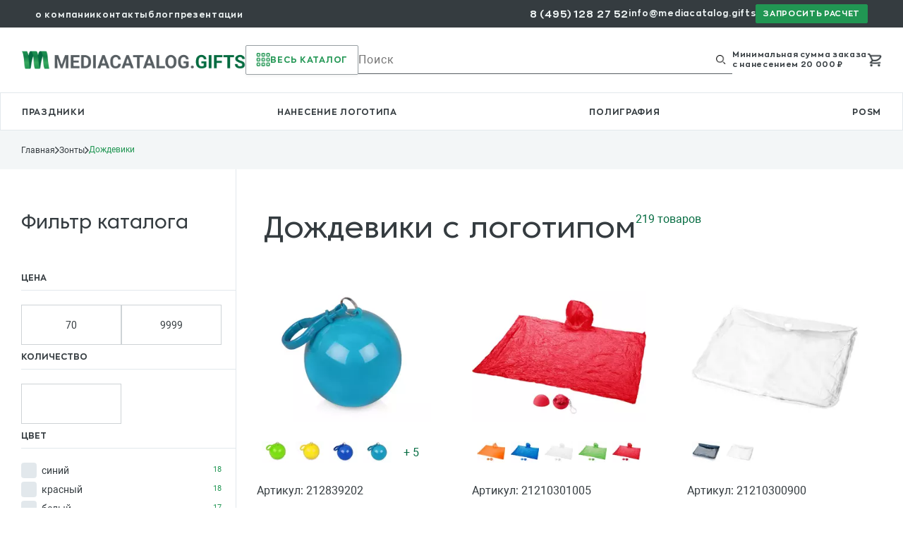

--- FILE ---
content_type: text/html; charset=utf-8
request_url: https://mediacatalog.gifts/categories/zonti/dozhdeviki
body_size: 43307
content:
<!DOCTYPE html><html lang="ru"><head><meta content="width=device-width, initial-scale=1" name="viewport" /><meta name="csrf-param" content="authenticity_token" />
<meta name="csrf-token" content="zG3GJRsfOXkdhEZCQfXXN6uZ8sUASqlmVCJLI3SOc7TF0BspX8m__wLuAxi3ImmuUpVuQLgJsYO2hpoANldZwQ" /><link rel="preload" href="https:/assets/application-254af1207c91fade15ef6e8392b49949ce1bdd3ebcdb44602d3ad4cd01f38c85.css" as="style" type="text/css"><link rel="stylesheet" href="/assets/application-254af1207c91fade15ef6e8392b49949ce1bdd3ebcdb44602d3ad4cd01f38c85.css" media="all" /><link rel="icon" type="image/x-icon" href="/assets/favicons/icon-6834df4a055639d73d77ef2ad085ec5922abcc6a4d0d17cdd2c5c1ad0305eae2.png" /><link rel="dns-prefetch" href="https://www.googletagmanager.com"><link rel="dns-prefetch" href="https://mc.yandex.ru"><link rel="dns-prefetch" href="https://code.jivosite.com"><link rel="dns-prefetch" href="https://my.novofon.com"><link href="https://mediacatalog.gifts/categories/zonti/dozhdeviki" rel="canonical" /><title>Дождевики с логотипом  вашей компании. Продажа сувениров оптом. Возможно срочное нанесение и доставка по Москве и любой точке России :: Mediacatalog.gifts</title>
<meta name="description" content="Дождевики под нанесение логотипа на заказ. Большой выбор корпоративных подарков и сувениров на сайте. Срочная печать логотипа. " />
<meta name="keywords" content="дождевики сувениры нанесение печать логотипа корпоративные подарки сувениры оптом" /><script type="importmap" data-turbo-track="reload">{
  "imports": {
    "application": "/assets/application-7c9c7882408aa1667963e9a91c10980c58f2230a72ebac9c9c13ffef50266282.js",
    "@hotwired/stimulus": "/assets/stimulus.min-dd364f16ec9504dfb72672295637a1c8838773b01c0b441bd41008124c407894.js",
    "@hotwired/stimulus-loading": "/assets/stimulus-loading-3576ce92b149ad5d6959438c6f291e2426c86df3b874c525b30faad51b0d96b3.js",
    "@rails/ujs": "https://ga.jspm.io/npm:@rails/ujs@7.1.3-2/app/assets/javascripts/rails-ujs.esm.js",
    "jquery": "https://cdn.jsdelivr.net/npm/jquery@3.6.0/dist/jquery.js",
    "js-cookie": "https://cdn.jsdelivr.net/npm/js-cookie@3.0.1/dist/js.cookie.mjs",
    "@hotwired/turbo-rails": "/assets/turbo.min-4cfe7c6aaeb9120821760aa53763dff54fbc561e500da6482fc43c54c7384929.js",
    "controllers/application": "/assets/controllers/application-368d98631bccbf2349e0d4f8269afb3fe9625118341966de054759d96ea86c7e.js",
    "controllers/banner_slider_controller": "/assets/controllers/banner_slider_controller-4f7e1ca25ca2e803283eb20d3a04def4163b553cacf885bc01b348d94af3319d.js",
    "controllers/faq_controller": "/assets/controllers/faq_controller-f9a3cc46bce0bd477b668f9f440ed17fd465a622cbf035303551b82815d00402.js",
    "controllers/form_validation_controller": "/assets/controllers/form_validation_controller-c03e95724af9dec09df5717a3e8a52ca6397a8cc613a57668bc63e6e41eacb78.js",
    "controllers": "/assets/controllers/index-31a9bee606cbc5cdb1593881f388bbf4c345bf693ea24e124f84b6d5c98ab648.js",
    "controllers/modal_controller": "/assets/controllers/modal_controller-056ad2ed7640a92748872d733665cedec048a3f1dd6e911723206123af3d9786.js",
    "controllers/product_controller": "/assets/controllers/product_controller-820ca4ef030eea9f1495626f4ce021d75182983360fb9a1aa85983c85adffad5.js",
    "packs/application": "/assets/packs/application-089012839d7f18e0e141862d6db33598e87bb01704ec87664221db421fe261aa.js",
    "packs/cart": "/assets/packs/cart-218a258c05c63d9e3988f035af9bcdfbbfe840d47680a76ae9211dfc0c994bf1.js",
    "packs/filter": "/assets/packs/filter-41f48558f09458c723d029fe437d60ed332321ffb35c1b2a6d87ff07ed49a230.js",
    "packs/height-block": "/assets/packs/height-block-866c141dad09b8f5cc52bedf40b590a73d63bb22bc369e8f972342240aa29386.js",
    "packs/integrations": "/assets/packs/integrations-26af331466595ddf97bd6db3d83886905716b01ee2d6aa26f768a353822869db.js",
    "packs/ion.rangeSlider": "/assets/packs/ion.rangeSlider-4d156ea9c2ed56ec48459687e674190ea595124e38093ff802850fbc9d297f8b.js",
    "packs/ion.rangeSlider.min": "/assets/packs/ion.rangeSlider.min-77254014e6a6a1ac00bbf1c0a3f178d6414a66ed673416e87d200ab17ef6fbe8.js",
    "packs/jquery.maskedinput.min": "/assets/packs/jquery.maskedinput.min-406eca0ccc3650f5c5f01ce1c7d856c013915c5c0e6101656b9471d1ac6ff4e5.js",
    "packs/js.cookie": "/assets/packs/js.cookie-e3542726c56506ae768d65acf685efdffe14cbb943913542cb81f1382715667f.js",
    "packs/manager/form_inline": "/assets/packs/manager/form_inline-7741fcb72ad59dc05125e5fc3fe03bbbaecf945cf7740fa89130799191892210.js",
    "packs/menu": "/assets/packs/menu-86427d976e9c31e582e0533ecabc670f88922b72d2642b098dd1d3c41e018b77.js",
    "packs/modal": "/assets/packs/modal-742afaa2336bdce2c7c086795b2f6e02224f63fcaa6445df8c116ea85daaab27.js",
    "packs/modal_turbo": "/assets/packs/modal_turbo-0bfa198726e81748d1937bd07d9f4fad1f37298b6f4d87f98b09978482e80572.js",
    "packs/owl-carousel-min": "/assets/packs/owl-carousel-min-5965c76b27c18adb0bfa1e5def04df6fa48a2a425b426dd973a308037378325d.js",
    "packs/owl-carousel": "/assets/packs/owl-carousel-de2f94b291900dc5b763fb5f86ff9c8cd00049a2e558095c2b2fcc9e578e422d.js",
    "packs/product_filters": "/assets/packs/product_filters-e1dc1c34903d2e3e280fee086bbe20790d48d426da46fd7475dd0f07533e896e.js",
    "packs/range": "/assets/packs/range-0e3b0ae77f23249e7a020af58cf2afc4423dc0d21cdb7d7946b7328a22c497b3.js",
    "packs/tabs": "/assets/packs/tabs-105d6831116502ab20a3665b45b2e49f8de1a7f6b6d007571c068853153459f9.js",
    "packs/utm": "/assets/packs/utm-14274e188e256e2cd1582480f5b55d25d713f364064d2a910fbb17a10ca1fdea.js"
  }
}</script>
<link rel="modulepreload" href="/assets/application-7c9c7882408aa1667963e9a91c10980c58f2230a72ebac9c9c13ffef50266282.js">
<link rel="modulepreload" href="/assets/stimulus.min-dd364f16ec9504dfb72672295637a1c8838773b01c0b441bd41008124c407894.js">
<link rel="modulepreload" href="/assets/stimulus-loading-3576ce92b149ad5d6959438c6f291e2426c86df3b874c525b30faad51b0d96b3.js">
<link rel="modulepreload" href="https://ga.jspm.io/npm:@rails/ujs@7.1.3-2/app/assets/javascripts/rails-ujs.esm.js">
<link rel="modulepreload" href="https://cdn.jsdelivr.net/npm/jquery@3.6.0/dist/jquery.js">
<link rel="modulepreload" href="https://cdn.jsdelivr.net/npm/js-cookie@3.0.1/dist/js.cookie.mjs">
<link rel="modulepreload" href="/assets/turbo.min-4cfe7c6aaeb9120821760aa53763dff54fbc561e500da6482fc43c54c7384929.js">
<link rel="modulepreload" href="/assets/controllers/application-368d98631bccbf2349e0d4f8269afb3fe9625118341966de054759d96ea86c7e.js">
<link rel="modulepreload" href="/assets/controllers/banner_slider_controller-4f7e1ca25ca2e803283eb20d3a04def4163b553cacf885bc01b348d94af3319d.js">
<link rel="modulepreload" href="/assets/controllers/faq_controller-f9a3cc46bce0bd477b668f9f440ed17fd465a622cbf035303551b82815d00402.js">
<link rel="modulepreload" href="/assets/controllers/form_validation_controller-c03e95724af9dec09df5717a3e8a52ca6397a8cc613a57668bc63e6e41eacb78.js">
<link rel="modulepreload" href="/assets/controllers/index-31a9bee606cbc5cdb1593881f388bbf4c345bf693ea24e124f84b6d5c98ab648.js">
<link rel="modulepreload" href="/assets/controllers/modal_controller-056ad2ed7640a92748872d733665cedec048a3f1dd6e911723206123af3d9786.js">
<link rel="modulepreload" href="/assets/controllers/product_controller-820ca4ef030eea9f1495626f4ce021d75182983360fb9a1aa85983c85adffad5.js">
<link rel="modulepreload" href="/assets/packs/application-089012839d7f18e0e141862d6db33598e87bb01704ec87664221db421fe261aa.js">
<link rel="modulepreload" href="/assets/packs/cart-218a258c05c63d9e3988f035af9bcdfbbfe840d47680a76ae9211dfc0c994bf1.js">
<link rel="modulepreload" href="/assets/packs/filter-41f48558f09458c723d029fe437d60ed332321ffb35c1b2a6d87ff07ed49a230.js">
<link rel="modulepreload" href="/assets/packs/height-block-866c141dad09b8f5cc52bedf40b590a73d63bb22bc369e8f972342240aa29386.js">
<link rel="modulepreload" href="/assets/packs/integrations-26af331466595ddf97bd6db3d83886905716b01ee2d6aa26f768a353822869db.js">
<link rel="modulepreload" href="/assets/packs/ion.rangeSlider-4d156ea9c2ed56ec48459687e674190ea595124e38093ff802850fbc9d297f8b.js">
<link rel="modulepreload" href="/assets/packs/ion.rangeSlider.min-77254014e6a6a1ac00bbf1c0a3f178d6414a66ed673416e87d200ab17ef6fbe8.js">
<link rel="modulepreload" href="/assets/packs/jquery.maskedinput.min-406eca0ccc3650f5c5f01ce1c7d856c013915c5c0e6101656b9471d1ac6ff4e5.js">
<link rel="modulepreload" href="/assets/packs/js.cookie-e3542726c56506ae768d65acf685efdffe14cbb943913542cb81f1382715667f.js">
<link rel="modulepreload" href="/assets/packs/manager/form_inline-7741fcb72ad59dc05125e5fc3fe03bbbaecf945cf7740fa89130799191892210.js">
<link rel="modulepreload" href="/assets/packs/menu-86427d976e9c31e582e0533ecabc670f88922b72d2642b098dd1d3c41e018b77.js">
<link rel="modulepreload" href="/assets/packs/modal-742afaa2336bdce2c7c086795b2f6e02224f63fcaa6445df8c116ea85daaab27.js">
<link rel="modulepreload" href="/assets/packs/modal_turbo-0bfa198726e81748d1937bd07d9f4fad1f37298b6f4d87f98b09978482e80572.js">
<link rel="modulepreload" href="/assets/packs/owl-carousel-min-5965c76b27c18adb0bfa1e5def04df6fa48a2a425b426dd973a308037378325d.js">
<link rel="modulepreload" href="/assets/packs/owl-carousel-de2f94b291900dc5b763fb5f86ff9c8cd00049a2e558095c2b2fcc9e578e422d.js">
<link rel="modulepreload" href="/assets/packs/product_filters-e1dc1c34903d2e3e280fee086bbe20790d48d426da46fd7475dd0f07533e896e.js">
<link rel="modulepreload" href="/assets/packs/range-0e3b0ae77f23249e7a020af58cf2afc4423dc0d21cdb7d7946b7328a22c497b3.js">
<link rel="modulepreload" href="/assets/packs/tabs-105d6831116502ab20a3665b45b2e49f8de1a7f6b6d007571c068853153459f9.js">
<link rel="modulepreload" href="/assets/packs/utm-14274e188e256e2cd1582480f5b55d25d713f364064d2a910fbb17a10ca1fdea.js">
<script type="module">import "application"</script></head><body><div class="top-header"><div class="container"><div class="top-header__content"><nav class="top-header__nav"><ul class="top-header__nav-list"><li class="top-header__nav-item"><a class="top-header__nav-link" data-method="get" href="/pages/about">о компании</a></li><li class="top-header__nav-item"><a class="top-header__nav-link" data-method="get" href="/contacts">контакты</a></li><li class="top-header__nav-item"><a class="top-header__nav-link" data-method="get" href="/pages/blog">блог</a></li><li class="top-header__nav-item"><a class="top-header__nav-link" data-method="get" href="/pages/presentation">презентации</a></li></ul></nav><div class="top-header__right"><div class="top-header__contacts"><span class="top-header__phone"><a class="_ct_phone top-header__phone-link" href="tel:84951282752">8 (495) 128 27 52</a></span><span class="top-header__email"><a class="top-header__email-link" href="mailto:info@mediacatalog.gifts">info@mediacatalog.gifts</a></span></div><a data-action="click-&gt;modal#open" data-modal-url-value="/lead_modal_form" data-controller="modal" class="top-header__calculation-btn" href="#"><span class="top-header__calculation-btn-text">запросить расчет</span></a></div></div></div></div><header class="header"><div class="header__top"><div class="container"><div class="header__content header-height"><div class="header__logo logo"><a data-method="get" href="/"><img class="logo__img" alt="МедиаКаталог Гифтс" src="/assets/logo-top-7b7bcb16702fdfa8fcb320a42ef4cf51828492d0cefae5c68e8bf019fcd2376e.png" /></a></div><div class="header__catalog"><button class="js-btn-catalog"><span class="button-catalog"><span class="catalog-img"></span><span class="catalog-text">Весь каталог</span></span></button></div><div class="header__search"><form class="form-search" action="/search" accept-charset="UTF-8" method="get"><input type="text" name="search" id="search" placeholder="Поиск" /><button type="submit" class="button-search" aria-label="Выполнить поиск"><span class="search-img"></span></button></form></div><div class="header__calculation-mobile"><a aria-label="Запросить расчет" data-method="get" href="/lead"><span class="calculation-black"></span></a></div><div class="header__order-info"><span class="header__order-info-text">Минимальная сумма заказа<br />с нанесением 20 000 ₽</span></div><div class="header__cart"><a aria-label="Корзина" data-method="get" href="/cart"><span class="cart-img"></span></a></div><div class="header__menu-mobile"><span class="iko-menu"></span></div><div class="hr"></div></div></div></div><div class="header__bottom"><div class="container"><div class="header__content"><nav class="header__nav header__nav--left header-nav"><ul class="header-nav__list"><li class="header-nav__item"><a class="header-nav__link" data-method="get" href="/categories/prazdniki">праздники</a></li><li class="header-nav__item"><a class="header-nav__link" data-method="get" href="/pages/naneseniye-logotipa">нанесение логотипа</a></li><li class="header-nav__item"><a class="header-nav__link" data-method="get" href="/pages/poligrafiya">полиграфия</a></li><li class="header-nav__item"><a class="header-nav__link" data-method="get" href="/pages/posm">POSM</a></li></ul></nav></div></div></div><div class="header__catalog-nav catalog-nav"><div class="catalog-nav__content"><div class="catalog-nav__left"><ul class="catalog-nav__list js-menu-catalog"><li class="catalog-link-item" data-id="417"><div class="catalog-link">Ручки и карандаши</div></li><li class="catalog-link-item" data-id="349"><div class="catalog-link">Одежда</div></li><li class="catalog-link-item" data-id="431"><div class="catalog-link">Сумки</div></li><li class="catalog-link-item" data-id="805"><div class="catalog-link">Подарочные наборы</div></li><li class="catalog-link-item" data-id="37"><div class="catalog-link">Наградная продукция</div></li><li class="catalog-link-item" data-id="378"><div class="catalog-link">Ежедневники</div></li><li class="catalog-link-item" data-id="411"><div class="catalog-link">Часы и метеостанции</div></li><li class="catalog-link-item" data-id="372"><div class="catalog-link">Офисные аксессуары</div></li><li class="catalog-link-item" data-id="545"><div class="catalog-link">Флешки</div></li><li class="catalog-link-item" data-id="209"><div class="catalog-link">Зонты</div></li><li class="catalog-link-item" data-id="471"><div class="catalog-link">Упаковка</div></li><li class="catalog-link-item" data-id="714"><div class="catalog-link">Праздники</div></li><li class="catalog-link-item" data-id="298"><div class="catalog-link">Личные аксессуары</div></li><li class="catalog-link-item" data-id="94"><div class="catalog-link">Для отдыха и путешествий</div></li><li class="catalog-link-item" data-id="216"><div class="catalog-link">Кухня и посуда</div></li><li class="catalog-link-item" data-id="173"><div class="catalog-link">Для спорта</div></li><li class="catalog-link-item" data-id="191"><div class="catalog-link">Женские аксессуары</div></li><li class="catalog-link-item" data-id="455"><div class="catalog-link">Съедобные подарки</div></li><li class="catalog-link-item" data-id="487"><div class="catalog-link">Электроника</div></li><li class="catalog-link-item" data-id="460"><div class="catalog-link">Товары для детей</div></li><li class="catalog-link-item" data-id="329"><div class="catalog-link">Мужские аксессуары</div></li><li class="catalog-link-item" data-id="55"><div class="catalog-link">Для дома</div></li><li class="catalog-link-item" data-id="1"><div class="catalog-link">Коллекции</div></li></ul></div><div class="catalog-nav__selected-category selected-category"><div class="category category-417"><span class="bar"></span><ul><li class="exit-children-category"><span class="prev-icon"></span>Ручки и карандаши</li><li><a class="root-children" data-method="get" href="/categories/ruchki-s-logotipom">Все товары категории ручки и карандаши</a></li><li><a class="children" data-method="get" href="/categories/plastikovie-ruchki">Пластиковые ручки</a></li><li><a class="children" data-method="get" href="/categories/metallicheskie-ruchki">Металлические ручки</a></li><li><a class="children" data-method="get" href="/categories/ruchki-stilusi">Ручки-стилусы</a></li><li><a class="children" data-method="get" href="/categories/ruchki-iz-eko-materialov">Ручки из бумаги и эко-материалов</a></li><li><a class="children" data-method="get" href="/categories/derevyannyye-ruchki">Деревянные ручки</a></li><li><a class="children" data-method="get" href="/categories/originalnie-ruchki">Оригинальные ручки</a></li><li><a class="children" data-method="get" href="/categories/nabori-ruchek">Наборы ручек</a></li><li><a class="children" data-method="get" href="/categories/karandashi-s-logotipom">Карандаши</a></li><li><a class="children" data-method="get" href="/categories/upakovka-dlya-ruchek">Упаковка для ручек</a></li><li><a class="children" data-method="get" href="/categories/sterzhni-i-chernila">Стержни и чернила</a></li><li><a class="children" data-method="get" href="/categories/nabori-melkov">Мелки</a></li><li><a class="children" data-method="get" href="/categories/flomasteri">Фломастеры</a></li><li><a class="children" data-method="get" href="/categories/nabori-karandashei">Наборы карандашей</a></li><li><a class="children" data-method="get" href="/categories/markeri">Маркеры</a></li><li><a class="children" data-method="get" href="/categories/nabori-dlya-risovaniya">Наборы для рисования</a></li></ul></div><div class="category category-349"><span class="bar"></span><ul><li class="exit-children-category"><span class="prev-icon"></span>Одежда</li><li><a class="root-children" data-method="get" href="/categories/tekstil">Все товары категории одежда</a></li><li><a class="children" data-method="get" href="/categories/futbolki-s-logotipom-na-zakaz">Футболки</a></li><li><a class="children" data-method="get" href="/categories/beisbolki-s-logotipom">Бейсболки</a></li><li><a class="children" data-method="get" href="/categories/polo-s-logotipom">Поло</a></li><li><a class="children" data-method="get" href="/categories/perchatki-s-logotipom">Перчатки</a></li><li><a class="children" data-method="get" href="/categories/tekstil/sviteri-i-tolstovki">Свитеры и толстовки</a></li><li><a class="children" data-method="get" href="/categories/sharfi-s-logotipom">Шарфы</a></li><li><a class="children" data-method="get" href="/categories/tekstil/zhileti">Жилеты</a></li><li><a class="children" data-method="get" href="/categories/tekstil/topi-i-bezrukavki">Топы и безрукавки</a></li><li><a class="children" data-method="get" href="/categories/tekstil/obuv">Обувь</a></li><li><a class="children" data-method="get" href="/categories/tekstil/svitshoty">Свитшоты</a></li><li><a class="children" data-method="get" href="/categories/kozirki-ot-solnca">Козырьки от солнца</a></li><li><a class="children" data-method="get" href="/categories/tekstil/dozhdeviki">Дождевики</a></li><li><a class="children" data-method="get" href="/categories/tekstil/ofisnie-rubashki">Офисные рубашки</a></li><li><a class="children" data-method="get" href="/categories/shapki-s-logotipom">Шапки</a></li><li><a class="children" data-method="get" href="/categories/povyazki-na-golovu">Повязки на голову</a></li><li><a class="children" data-method="get" href="/categories/tekstil/vetrovki">Ветровки</a></li><li><a class="children" data-method="get" href="/categories/tekstil/hudi">Худи</a></li><li><a class="children" data-method="get" href="/categories/tekstil/kurtki">Куртки</a></li><li><a class="children" data-method="get" href="/categories/varezhki-s-logotipom">Варежки</a></li><li><a class="children" data-method="get" href="/categories/noski-s-logotipom">Носки</a></li><li><a class="children" data-method="get" href="/categories/panami-s-logotipom">Панамы и шляпы</a></li><li><a class="children" data-method="get" href="/categories/tekstil/bryuki-i-shorti">Брюки и шорты</a></li></ul></div><div class="category category-431"><span class="bar"></span><ul><li class="exit-children-category"><span class="prev-icon"></span>Сумки</li><li><a class="root-children" data-method="get" href="/categories/sumki">Все товары категории сумки</a></li><li><a class="children" data-method="get" href="/categories/sumki/dlya-shopinga">Для шопинга</a></li><li><a class="children" data-method="get" href="/categories/sumki/dlya-dokumentov">Для документов</a></li><li><a class="children" data-method="get" href="/categories/sumki/portfeli">Портфели</a></li><li><a class="children" data-method="get" href="/categories/sumki/dlya-sporta">Для спорта</a></li><li><a class="children" data-method="get" href="/categories/sumki/sumki-na-poyas">На пояс</a></li><li><a class="children" data-method="get" href="/categories/sumki/dlya-fotoapparata">Для фотоаппарата</a></li><li><a class="children" data-method="get" href="/categories/sumki/dorozhnie-sumki">Дорожные сумки</a></li><li><a class="children" data-method="get" href="/categories/sumki/sumki-holodilniki">Сумки-холодильники</a></li><li><a class="children" data-method="get" href="/categories/sumki/dlya-noutbuka">Для ноутбука</a></li><li><a class="children" data-method="get" href="/categories/sumki/plyazhnie-sumki">Пляжные сумки</a></li><li><a class="children" data-method="get" href="/categories/sumki/ryukzaki">Рюкзаки</a></li></ul></div><div class="category category-805"><span class="bar"></span><ul><li class="exit-children-category"><span class="prev-icon"></span>Подарочные наборы</li><li><a class="root-children" data-method="get" href="/categories/podarochnye-nabory-s-logotipom">Все товары категории подарочные наборы</a></li><li><a class="children" data-method="get" href="/categories/ruchki-i-bloknoty-s-logotipom">Набор ручка и блокнот</a></li><li><a class="children" data-method="get" href="/categories/zonti/nabori-s-zontami">Наборы с зонтами</a></li><li><a class="children" data-method="get" href="/categories/podarochnye-nabory-s-termokruzhkoj">Наборы с термокружкой</a></li><li><a class="children" data-method="get" href="/categories/muzhskie-aksessuari/nabori-s-portmone">Наборы с портмоне</a></li><li><a class="children" data-method="get" href="/categories/muzhskie-aksessuari/nabori-s-vizitnicei">Наборы с визитницей</a></li><li><a class="children" data-method="get" href="/categories/kuhnya-i-posuda/termokruzhki-i-termosi/nabori-s-termosom">Наборы с термосом</a></li><li><a class="children" data-method="get" href="/categories/lichnie-aksessuari/aksessuari-v-russkom-stile/nabori-v-russkom-stile">Наборы в русском стиле</a></li><li><a class="children" data-method="get" href="/categories/nabori-s-ezhednevnikom">Наборы с ежедневником</a></li><li><a class="children" data-method="get" href="/categories/podarochnye-nabory-s-kruzhkoj">Наборы с кружкой</a></li></ul></div><div class="category category-37"><span class="bar"></span><ul><li class="exit-children-category"><span class="prev-icon"></span>Наградная продукция</li><li><a class="root-children" data-method="get" href="/categories/nagradnaya-produktsiya">Все товары категории наградная продукция</a></li><li><a class="children" data-method="get" href="/categories/delovie-podarki/medali">Медали</a></li><li><a class="children" data-method="get" href="/categories/delovie-podarki/nagradi">Награды</a></li><li><a class="children" data-method="get" href="/categories/delovie-podarki/stely">Стелы</a></li><li><a class="children" data-method="get" href="/categories/delovie-podarki/kubki">Кубки</a></li><li><a class="children" data-method="get" href="/categories/znachki-s-logotipom">Значки</a></li><li><a class="children" data-method="get" href="/categories/delovie-podarki/otkritki">Открытки</a></li><li><a class="children" data-method="get" href="/categories/delovie-podarki/shildi">Шильды</a></li><li><a class="children" data-method="get" href="/categories/delovie-podarki/plaketki">Плакетки</a></li><li><a class="children" data-method="get" href="/categories/delovie-podarki/nastolnie-pribori">Настольные приборы</a></li><li><a class="children" data-method="get" href="/categories/nagradnye-tarelki">Наградные тарелки</a></li></ul></div><div class="category category-378"><span class="bar"></span><ul><li class="exit-children-category"><span class="prev-icon"></span>Ежедневники</li><li><a class="root-children" data-method="get" href="/categories/ezhednevniki-s-logotipom">Все товары категории ежедневники</a></li><li><a class="children" data-method="get" href="/categories/ezhednevniki-datirovannie">Ежедневники датированные</a></li><li><a class="children" data-method="get" href="/categories/ezhednevniki-nedatirovannie">Ежедневники недатированные</a></li><li><a class="children" data-method="get" href="/categories/bloknoti-s-logotipom">Блокноты</a></li><li><a class="children" data-method="get" href="/categories/zapisnie-knizhki">Записные книжки</a></li><li><a class="children" data-method="get" href="/categories/planingi">Планинги</a></li><li><a class="children" data-method="get" href="/categories/nabori-s-bloknotom">Наборы с блокнотом</a></li></ul></div><div class="category category-411"><span class="bar"></span><ul><li class="exit-children-category"><span class="prev-icon"></span>Часы и метеостанции</li><li><a class="root-children" data-method="get" href="/categories/chasy-s-logotipom">Все товары категории часы и метеостанции</a></li><li><a class="children" data-method="get" href="/categories/nastennye-chasy-s-logotipom">Настенные часы</a></li><li><a class="children" data-method="get" href="/categories/nastolnye-chasy-s-logotipom">Настольные часы</a></li><li><a class="children" data-method="get" href="/categories/pogodnye-stantsii-s-logotipom">Погодные станции</a></li><li><a class="children" data-method="get" href="/categories/muzhskie-aksessuari/chasi-naruchnie">Часы наручные мужские</a></li><li><a class="children" data-method="get" href="/categories/pesochnie-chasi">Песочные часы</a></li><li><a class="children" data-method="get" href="/categories/zhenskie-aksessuari/chasi-naruchnie">Часы наручные женские</a></li></ul></div><div class="category category-372"><span class="bar"></span><ul><li class="exit-children-category"><span class="prev-icon"></span>Офисные аксессуары</li><li><a class="root-children" data-method="get" href="/categories/ofisnie-aksessuari">Все товары категории офисные аксессуары</a></li><li><a class="children" data-method="get" href="/categories/ofisnie-aksessuari/nastolnie-aksessuari/kalendari">Календари</a></li><li><a class="children" data-method="get" href="/categories/bejdzhi-s-logotipom">Бейджи</a></li><li><a class="children" data-method="get" href="/categories/lenty-dlya-bejdzhej-logotipom">Ленты для бейджей</a></li><li><a class="children" data-method="get" href="/categories/ofisnie-aksessuari/papki">Папки</a></li><li><a class="children" data-method="get" href="/categories/ofisnie-aksessuari/kancelyarskie-tovari">Канцелярские товары</a></li><li><a class="children" data-method="get" href="/categories/braslety-s-logotipom">Браслеты</a></li><li><a class="children" data-method="get" href="/categories/kalkulyatory-s-logotipom">Калькуляторы</a></li><li><a class="children" data-method="get" href="/categories/ofisnie-aksessuari/nastolnie-aksessuari/derzhateli-dlya-vizitok">Держатели для визиток</a></li><li><a class="children" data-method="get" href="/categories/ofisnie-aksessuari/nastolnie-aksessuari/ofisnie-podstavki">Офисные подставки</a></li><li><a class="children" data-method="get" href="/categories/ofisnie-aksessuari/ofisnie-nabori">Офисные наборы</a></li><li><a class="children" data-method="get" href="/categories/ofisnie-aksessuari/nastolnie-aksessuari">Настольные аксессуары</a></li><li><a class="children" data-method="get" href="/categories/ofisnie-aksessuari/nastolnie-aksessuari/podstavki-pod-noutbuki">Подставки под ноутбуки</a></li><li><a class="children" data-method="get" href="/categories/ofisnie-aksessuari/nastolnie-aksessuari/termometri">Термометры</a></li><li><a class="children" data-method="get" href="/categories/ofisnie-aksessuari/nastolnie-aksessuari/derzhateli-dlya-dokumentov">Держатели для документов</a></li><li><a class="children" data-method="get" href="/categories/ofisnie-aksessuari/nastolnie-aksessuari/dispenseri-dlya-dokumentov">Диспенсеры для документов</a></li><li><a class="children" data-method="get" href="/categories/ofisnie-aksessuari/nastolnie-aksessuari/kopilki">Копилки</a></li></ul></div><div class="category category-545"><span class="bar"></span><ul><li class="exit-children-category"><span class="prev-icon"></span>Флешки</li><li><a class="root-children" data-method="get" href="/categories/fleshki-s-logotipom">Все товары категории флешки</a></li><li><a class="children" data-method="get" href="/categories/kozhanyye-fleshki">Кожаные флешки</a></li><li><a class="children" data-method="get" href="/categories/metallicheskiye-fleshki">Металлические флешки</a></li><li><a class="children" data-method="get" href="/categories/plastikovyye-fleshki">Пластиковые флешки</a></li><li><a class="children" data-method="get" href="/categories/steklyannyye-fleshki">Стеклянные флешки</a></li><li><a class="children" data-method="get" href="/categories/derevyannyye-fleshki">Деревянные флешки</a></li></ul></div><div class="category category-209"><span class="bar"></span><ul><li class="exit-children-category"><span class="prev-icon"></span>Зонты</li><li><a class="root-children" data-method="get" href="/categories/zonti">Все товары категории зонты</a></li><li><a class="children" data-method="get" href="/categories/zonti/dozhdeviki">Дождевики</a></li><li><a class="children" data-method="get" href="/categories/zonti/solncezaschitnie-zonti">Солнцезащитные зонты</a></li><li><a class="children" data-method="get" href="/categories/zonti/skladnie-zonti">Складные зонты</a></li><li><a class="children" data-method="get" href="/categories/zonti/zonti-trosti">Зонты-трости</a></li></ul></div><div class="category category-471"><span class="bar"></span><ul><li class="exit-children-category"><span class="prev-icon"></span>Упаковка</li><li><a class="root-children" data-method="get" href="/categories/upakovka">Все товары категории упаковка</a></li><li><a class="children" data-method="get" href="/categories/upakovka/podarochnaya-upakovka">Подарочная упаковка</a></li><li><a class="children" data-method="get" href="/categories/upakovka/dlya-ruchek">Для ручек</a></li><li><a class="children" data-method="get" href="/categories/upakovka/dlya-alkogolya">Для алкоголя</a></li><li><a class="children" data-method="get" href="/categories/upakovka/prochaya-upakovka">Прочая упаковка</a></li><li><a class="children" data-method="get" href="/categories/upakovka/dlya-kruzhek">Для кружек</a></li><li><a class="children" data-method="get" href="/categories/upakovka/dlya-bloknotov-i-ezhednevnikov">Для блокнотов и ежедневников</a></li><li><a class="children" data-method="get" href="/categories/upakovka/dlya-fleshek">Для флешек</a></li><li><a class="children" data-method="get" href="/categories/podarochnye-pakety-s-logotipom">Подарочные пакеты</a></li></ul></div><div class="category category-714"><span class="bar"></span><ul><li class="exit-children-category"><span class="prev-icon"></span>Праздники</li><li><a class="root-children" data-method="get" href="/categories/prazdniki">Все товары категории праздники</a></li><li><a class="children" data-method="get" href="/categories/prazdniki/novii-god">Новый год</a></li><li><a class="children" data-method="get" href="/categories/prazdniki/mezhdunarodnii-zhenskii-den">8 Марта</a></li><li><a class="children" data-method="get" href="/categories/prazdniki/den-zaschitnika-otechestva">День защитника отечества</a></li><li><a class="children" data-method="get" href="/categories/prazdniki/den-rossii">День России</a></li><li><a class="children" data-method="get" href="/categories/prazdniki/den-pobedi">День Победы</a></li><li><a class="children" data-method="get" href="/categories/prazdniki/den-neftyanika">День нефтяника</a></li><li><a class="children" data-method="get" href="/categories/prazdniki/den-finansista">День финансиста</a></li><li><a class="children" data-method="get" href="/categories/prazdniki/den-yurista">День юриста</a></li><li><a class="children" data-method="get" href="/categories/prazdniki/den-policii-mvd">День полиции (МВД)</a></li><li><a class="children" data-method="get" href="/categories/prazdniki/eko-podarki">День эколога (эко-подарки)</a></li><li><a class="children" data-method="get" href="/categories/prazdniki/den-vracha">День медика</a></li><li><a class="children" data-method="get" href="/categories/prazdniki/den-energetika">День энергетика</a></li><li><a class="children" data-method="get" href="/categories/prazdniki/den-uchitelya">День учителя</a></li><li><a class="children" data-method="get" href="/categories/prazdniki/den-svyatogo-valentina">День Святого Валентина</a></li><li><a class="children" data-method="get" href="/categories/prazdniki/den-zheleznodorozhnika">День железнодорожника</a></li><li><a class="children" data-method="get" href="/categories/prazdniki/den-rabotnika-kulturi">День работника культуры</a></li><li><a class="children" data-method="get" href="/categories/prazdniki/den-sporta">День спорта</a></li><li><a class="children" data-method="get" href="/categories/prazdniki/den-voenno-morskogo-flota">День ВМФ</a></li><li><a class="children" data-method="get" href="/categories/prazdniki/den-metallurga">День металлурга</a></li><li><a class="children" data-method="get" href="/categories/prazdniki/den-shahtera">День шахтера</a></li><li><a class="children" data-method="get" href="/categories/prazdniki/den-avtomobilista">День автомобилиста</a></li><li><a class="children" data-method="get" href="/categories/prazdniki/den-tamozhennika">День таможенника</a></li><li><a class="children" data-method="get" href="/categories/prazdniki/den-aviacii">День авиации</a></li><li><a class="children" data-method="get" href="/categories/prazdniki/den-stroitelya">День строителя</a></li></ul></div><div class="category category-298"><span class="bar"></span><ul><li class="exit-children-category"><span class="prev-icon"></span>Личные аксессуары</li><li><a class="root-children" data-method="get" href="/categories/lichnie-aksessuari">Все товары категории личные аксессуары</a></li><li><a class="children" data-method="get" href="/categories/lichnie-aksessuari/breloki">Брелоки</a></li><li><a class="children" data-method="get" href="/categories/lichnie-aksessuari/vizitnici-i-klyuchnici">Визитницы и ключницы</a></li><li><a class="children" data-method="get" href="/categories/zazhigalki-s-logotipom">Зажигалки</a></li><li><a class="children" data-method="get" href="/categories/lichnie-aksessuari/organaizeri-dlya-dokumentov">Органайзеры для документов</a></li><li><a class="children" data-method="get" href="/categories/oblozhki-dlya-pasporta-s-logotipom">Обложки для паспорта</a></li><li><a class="children" data-method="get" href="/categories/lichnie-aksessuari/gigienicheskie-sredstva">Гигиенические средства</a></li><li><a class="children" data-method="get" href="/categories/lichnie-aksessuari/ochki">Очки</a></li><li><a class="children" data-method="get" href="/categories/pepelnitsy-s-logotipom">Пепельницы</a></li><li><a class="children" data-method="get" href="/categories/lichnie-aksessuari/tabletnici">Таблетницы</a></li><li><a class="children" data-method="get" href="/categories/lichnie-aksessuari/koshelki-i-monetnici">Кошельки и монетницы</a></li><li><a class="children" data-method="get" href="/categories/remuvki">Ремувки</a></li><li><a class="children" data-method="get" href="/categories/lichnie-aksessuari/remeshki-na-sheyu">Ремешки на шею</a></li><li><a class="children" data-method="get" href="/categories/lichnie-aksessuari/aksessuari-dlya-odezhdi-i-obuvi">Аксессуары для одежды и обуви</a></li></ul></div><div class="category category-94"><span class="bar"></span><ul><li class="exit-children-category"><span class="prev-icon"></span>Для отдыха и путешествий</li><li><a class="root-children" data-method="get" href="/categories/dlya-otdiha">Все товары категории для отдыха и путешествий</a></li><li><a class="children" data-method="get" href="/categories/pledy-s-logotipom">Пледы</a></li><li><a class="children" data-method="get" href="/categories/antistressy-s-logotipom">Антистрессы</a></li><li><a class="children" data-method="get" href="/categories/massazhery-s-logotipom">Массажеры</a></li><li><a class="children" data-method="get" href="/categories/dlya-puteshestvii/dlya-samoletov-i-poezdov">Товары в дорогу</a></li><li><a class="children" data-method="get" href="/categories/dlya-otdiha/dlya-tvorchestva-i-hobbi">Сувениры для творчества и хобби</a></li><li><a class="children" data-method="get" href="/categories/dlya-otdiha/dlya-spa-i-sauni">Сувениры для спа и сауны</a></li><li><a class="children" data-method="get" href="/categories/dlya-otdiha/igri">Игры</a></li><li><a class="children" data-method="get" href="/categories/dlya-otdiha/dlya-otdiha-na-prirode">Для отдыха на природе</a></li></ul></div><div class="category category-216"><span class="bar"></span><ul><li class="exit-children-category"><span class="prev-icon"></span>Кухня и посуда</li><li><a class="root-children" data-method="get" href="/categories/kuhnya-i-posuda">Все товары категории кухня и посуда</a></li><li><a class="children" data-method="get" href="/categories/termokruzhki-s-logotipom">Термокружки</a></li><li><a class="children" data-method="get" href="/categories/termosi-s-logotipom">Термосы</a></li><li><a class="children" data-method="get" href="/categories/butilki-dlya-vodi-s-logotipom">Бутылки для воды</a></li><li><a class="children" data-method="get" href="/categories/kruzhki-s-logotipom">Кружки</a></li><li><a class="children" data-method="get" href="/categories/stakani-s-logotipom">Стаканы</a></li><li><a class="children" data-method="get" href="/categories/kofery">Коферы</a></li><li><a class="children" data-method="get" href="/categories/kosteri-s-logotipom">Костеры</a></li><li><a class="children" data-method="get" href="/categories/kuhnya-i-posuda/emkosti-dlya-pitya">Емкости для питья</a></li><li><a class="children" data-method="get" href="/categories/kuhnya-i-posuda/aksessuari-dlya-vina">Аксессуары для вина</a></li><li><a class="children" data-method="get" href="/categories/kuhnya-i-posuda/konteineri-dlya-edi">Контейнеры для еды</a></li><li><a class="children" data-method="get" href="/categories/kuhnya-i-posuda/posuda">Посуда</a></li><li><a class="children" data-method="get" href="/categories/kuhnya-i-posuda/aksessuari-dlya-kuhni">Аксессуары для кухни</a></li><li><a class="children" data-method="get" href="/categories/odnorazovaya-posuda">Одноразовая посуда</a></li><li><a class="children" data-method="get" href="/categories/kuhnya-i-posuda/aksessuari-dlya-alkogolya">Аксессуары для алкоголя</a></li><li><a class="children" data-method="get" href="/categories/kuhnya-i-posuda/aksessuari-dlya-chaya-i-kofe">Аксессуары для чая и кофе</a></li></ul></div><div class="category category-173"><span class="bar"></span><ul><li class="exit-children-category"><span class="prev-icon"></span>Для спорта</li><li><a class="root-children" data-method="get" href="/categories/dlya-sporta">Все товары категории для спорта</a></li><li><a class="children" data-method="get" href="/categories/sportivnye-butylki-s-logotipom-na-zakaz">Спортивные бутылки</a></li><li><a class="children" data-method="get" href="/categories/sportivnye-shejkery-s-logotipom">Спортивные шейкеры</a></li><li><a class="children" data-method="get" href="/categories/tovary-dlya-velosipedistov">Товары для велосипедистов</a></li><li><a class="children" data-method="get" href="/categories/aksessuary-dlya-fitnesa">Аксессуары для фитнеса</a></li><li><a class="children" data-method="get" href="/categories/sportivnye-braslety">Спортивные браслеты</a></li><li><a class="children" data-method="get" href="/categories/skakalki">Скакалки</a></li><li><a class="children" data-method="get" href="/categories/myachi-s-logotipom">Мячи</a></li><li><a class="children" data-method="get" href="/categories/nabory-dlya-sporta">Наборы для спорта</a></li><li><a class="children" data-method="get" href="/categories/napulsniki-s-logotipom">Напульсники</a></li><li><a class="children" data-method="get" href="/categories/shagomery">Шагомеры</a></li></ul></div><div class="category category-191"><span class="bar"></span><ul><li class="exit-children-category"><span class="prev-icon"></span>Женские аксессуары</li><li><a class="root-children" data-method="get" href="/categories/zhenskie-aksessuari">Все товары категории женские аксессуары</a></li><li><a class="children" data-method="get" href="/categories/zhenskie-aksessuari/shkatulki-dlya-dragocennostei">Шкатулки и подставки</a></li><li><a class="children" data-method="get" href="/categories/zhenskie-aksessuari/kosmetichki">Косметички</a></li><li><a class="children" data-method="get" href="/categories/zhenskie-aksessuari/zerkala">Зеркала</a></li><li><a class="children" data-method="get" href="/categories/zhenskie-aksessuari/manikyurnie-nabori">Маникюрные наборы</a></li><li><a class="children" data-method="get" href="/categories/zhenskie-aksessuari/platki">Платки</a></li><li><a class="children" data-method="get" href="/categories/zhenskie-aksessuari/zhenskie-portmone">Женские портмоне</a></li><li><a class="children" data-method="get" href="/categories/zhenskie-aksessuari/brasleti">Женские браслеты</a></li></ul></div><div class="category category-455"><span class="bar"></span><ul><li class="exit-children-category"><span class="prev-icon"></span>Съедобные подарки</li><li><a class="root-children" data-method="get" href="/categories/sedobnie-podarki">Все товары категории съедобные подарки</a></li><li><a class="children" data-method="get" href="/categories/sedobnie-podarki/med-i-varene">Мёд и варенье</a></li><li><a class="children" data-method="get" href="/categories/sedobnie-podarki/kofe-i-chai">Кофе и чай</a></li><li><a class="children" data-method="get" href="/categories/sedobnie-podarki/produktovie-nabori">Продуктовые наборы</a></li><li><a class="children" data-method="get" href="/categories/sedobnie-podarki/sladosti">Сладости</a></li><li><a class="children" data-method="get" href="/categories/shokolad-s-logotipom">Шоколад</a></li></ul></div><div class="category category-487"><span class="bar"></span><ul><li class="exit-children-category"><span class="prev-icon"></span>Электроника</li><li><a class="root-children" data-method="get" href="/categories/tehnologii">Все товары категории электроника</a></li><li><a class="children" data-method="get" href="/categories/tehnologii/kolonki-i-naushniki">Колонки и наушники</a></li><li><a class="children" data-method="get" href="/categories/tehnologii/pilesosi">Пылесосы</a></li><li><a class="children" data-method="get" href="/categories/tehnologii/smart-gadgets">Умные гаджеты</a></li><li><a class="children" data-method="get" href="/categories/tehnologii/zaryadnie-ustroistva-power-bank">Внешние аккумуляторы (power bank)</a></li><li><a class="children" data-method="get" href="/categories/tehnologii/aksessuari-dlya-pk">Аксессуары для ПК</a></li><li><a class="children" data-method="get" href="/categories/tehnologii/aksessuari-dlya-mobilnih-ustroistv">Аксессуары для мобильных</a></li><li><a class="children" data-method="get" href="/categories/tehnologii/kvadrokopteri">Квадрокоптеры</a></li><li><a class="children" data-method="get" href="/categories/tehnologii/ochki-virtualnoi-realnosti">Очки виртуальной реальности</a></li><li><a class="children" data-method="get" href="/categories/tehnologii/perehodniki-dlya-tehniki">Сетевые зарядные устройства</a></li><li><a class="children" data-method="get" href="/categories/tehnologii/proektori">Проекторы</a></li><li><a class="children" data-method="get" href="/categories/tehnologii/smart-chasi">Смарт-часы</a></li><li><a class="children" data-method="get" href="/categories/tehnologii/ustroistva-dlya-besprovodnoi-zaryadki">Устройства для беспроводной зарядки</a></li><li><a class="children" data-method="get" href="/categories/tehnologii/mediapleeri">Медиаплееры</a></li><li><a class="children" data-method="get" href="/categories/tehnologii/ustrojstva-hraneniya">Устройства хранения</a></li><li><a class="children" data-method="get" href="/categories/tehnologii/fonari">Фонари</a></li><li><a class="children" data-method="get" href="/categories/tehnologii/radioupravlyaemie-igrushki">Радиоуправляемые игрушки</a></li></ul></div><div class="category category-460"><span class="bar"></span><ul><li class="exit-children-category"><span class="prev-icon"></span>Товары для детей</li><li><a class="root-children" data-method="get" href="/categories/tovari-dlya-detei">Все товары категории товары для детей</a></li><li><a class="children" data-method="get" href="/categories/tovari-dlya-detei/ryukzaki-i-sumki-dlya-detei">Рюкзаки и сумки для детей</a></li><li><a class="children" data-method="get" href="/categories/tovari-dlya-detei/dlya-bezopasnosti-detei">Для безопасности детей</a></li><li><a class="children" data-method="get" href="/categories/tovari-dlya-detei/butilki-i-lanch-boksi-dlya-detei">Бутылки и ланч-боксы для детей</a></li><li><a class="children" data-method="get" href="/categories/tovari-dlya-detei/zonti-i-dozhdeviki-dlya-detei">Зонты и дождевики для детей</a></li><li><a class="children" data-method="get" href="/categories/tovari-dlya-detei/odezhda-dlya-detei">Одежда для детей</a></li><li><a class="children" data-method="get" href="/categories/tovari-dlya-detei/aksessuari-dlya-detei">Аксессуары для детей</a></li><li><a class="children" data-method="get" href="/categories/tovari-dlya-detei/podarochnie-nabori-detyam">Подарочные наборы детям</a></li><li><a class="children" data-method="get" href="/categories/tovari-dlya-detei/dlya-uchebi-i-tvorchestva">Для учебы и творчества</a></li><li><a class="children" data-method="get" href="/categories/tovari-dlya-detei/elektronika-dlya-detei">Электроника для детей</a></li><li><a class="children" data-method="get" href="/categories/tovari-dlya-detei/igri-i-igrushki">Игры и игрушки</a></li></ul></div><div class="category category-329"><span class="bar"></span><ul><li class="exit-children-category"><span class="prev-icon"></span>Мужские аксессуары</li><li><a class="root-children" data-method="get" href="/categories/muzhskie-aksessuari">Все товары категории мужские аксессуары</a></li><li><a class="children" data-method="get" href="/categories/muzhskie-aksessuari/kreditnici">Кредитницы</a></li><li><a class="children" data-method="get" href="/categories/muzhskie-aksessuari/galstuki">Галстуки</a></li><li><a class="children" data-method="get" href="/categories/muzhskie-aksessuari/portmone">Портмоне</a></li><li><a class="children" data-method="get" href="/categories/muzhskie-aksessuari/barsetki-i-nesesseri">Барсетки и несессеры</a></li><li><a class="children" data-method="get" href="/categories/muzhskie-aksessuari/remni">Ремни</a></li><li><a class="children" data-method="get" href="/categories/muzhskie-aksessuari/zazhimi-dlya-deneg">Зажимы для денег</a></li><li><a class="children" data-method="get" href="/categories/muzhskie-aksessuari/organaizeri">Органайзеры</a></li></ul></div><div class="category category-55"><span class="bar"></span><ul><li class="exit-children-category"><span class="prev-icon"></span>Для дома</li><li><a class="root-children" data-method="get" href="/categories/dlya-doma">Все товары категории для дома</a></li><li><a class="children" data-method="get" href="/categories/dlya-doma/iskusstvo">Искусство</a></li><li><a class="children" data-method="get" href="/categories/dlya-doma/drugoe/ochistiteli-vozduha">Очистители воздуха</a></li><li><a class="children" data-method="get" href="/categories/dlya-doma/drugoe/organaizeri">Органайзеры для дома</a></li><li><a class="children" data-method="get" href="/categories/dlya-doma/drugoe/kamini">Камины</a></li><li><a class="children" data-method="get" href="/categories/dlya-doma/drugoe/ventilyatori">Карманные  вентиляторы</a></li><li><a class="children" data-method="get" href="/categories/dlya-doma/instrumenti-i-multituli">Инструменты и мультитулы</a></li><li><a class="children" data-method="get" href="/categories/dlya-doma/drugoe/uvlazhniteli">Увлажнители</a></li><li><a class="children" data-method="get" href="/categories/dlya-doma/dekor">Декор</a></li></ul></div><div class="category category-1"><span class="bar"></span><ul><li class="exit-children-category"><span class="prev-icon"></span>Коллекции</li><li><a class="root-children" data-method="get" href="/categories/selection">Все товары категории коллекции</a></li><li><a class="children" data-method="get" href="/categories/selection/welcome-pack">Welcome pack</a></li><li><a class="children" data-method="get" href="/categories/selection/zelenaya-seriya">Зеленая серия</a></li><li><a class="children" data-method="get" href="/categories/selection/sublimation">Товары для сублимации</a></li><li><a class="children" data-method="get" href="/categories/selection/tovari-dlya-leta">Товары для лета</a></li><li><a class="children" data-method="get" href="/categories/selection/lightning-logo">Товары с подсветкой логотипа</a></li><li><a class="children" data-method="get" href="/categories/selection/tovari-dlya-udalennoi-raboti">Товары для удалённой работы</a></li><li><a class="children" data-method="get" href="/categories/selection/soft-touch">Товары с поверхностью soft-touch</a></li><li><a class="children" data-method="get" href="/categories/religioznie-podarki">Религиозные подарки</a></li><li><a class="children" data-method="get" href="/categories/delovie-podarki/professionalnie-podarki">Профессиональные подарки</a></li><li><a class="children" data-method="get" href="/categories/avtomobilnie-aksessuari">Автомобильные аксессуары</a></li></ul></div></div></div></div><div class="header__mobile-nav mobile-nav"><ul class="mobile-nav__list"><li class="mobile-nav__item"><a class="mobile-nav__link" data-method="get" href="/pages/about">о компании</a></li><li class="mobile-nav__item"><a class="mobile-nav__link" data-method="get" href="/contacts">контакты</a></li><li class="mobile-nav__item"><a class="mobile-nav__link" data-method="get" href="/pages/populyarnyye-voprosy">помощь</a></li><li class="mobile-nav__item"><a class="mobile-nav__link" data-method="get" href="/brands">бренды</a></li><li class="mobile-nav__item"><a class="mobile-nav__link" data-method="get" href="/pages/poligrafiya">полиграфия</a></li><li class="mobile-nav__item"><a class="mobile-nav__link" data-method="get" href="/pages/posm">POSM</a></li></ul></div></header><div class="catalog"><div class="catalog__breadcrumbs breadcrumbs"><div class="container"><div class="breadcrumbs__items"><a class="breadcrumb-text" href="/">Главная</a><span class="breadcrumb"></span><a class="breadcrumb-text" href="/categories/zonti">Зонты</a><span class="breadcrumb"></span><span class="breadcrumb-text last">Дождевики</span></div></div></div><div class="container"><div class="catalog__content content-bottom-margin"><div class="catalog__sidebar sidebar"><div class="sidebar__title"><span class="left-icon"></span>Фильтр каталога</div><div class="sidebar__title-filtr">Цена</div><div class="price-filter-wrapper"><div data-max_price="9999" data-min_price="70" id="price"><input data-price-input-from="70" id="price_input_from" name="price_from" type="text" value="70" /><input data-price-input-to="9999" id="price_input_to" name="price_to" type="text" value="9999" /><div id="price_range"></div></div></div><div class="sidebar__title-filtr">Количество</div><div class="amount-filter-wrapper"><div data-max_amount="110514" id="amount"><input data-amount_input="0" id="amount_input" name="amount_input" type="text" value="" /><div id="amount_range"></div></div></div><div class="sidebar__title-filtr">Цвет</div><div class="colors-filter-wrapper"><div class="colors-filter"><div class="colors-filter-item" id="colors_1006"><div class="check-box-filter" data-color_filter="1006"><input name="1006[filter]" type="hidden" value="0" autocomplete="off" /><input class="custom-checkbox" type="checkbox" value="1" name="1006[filter]" id="1006_filter" /><label for="1006_filter">синий</label></div><div class="colors-filter-aggs">18</div></div><div class="colors-filter-item" id="colors_1010"><div class="check-box-filter" data-color_filter="1010"><input name="1010[filter]" type="hidden" value="0" autocomplete="off" /><input class="custom-checkbox" type="checkbox" value="1" name="1010[filter]" id="1010_filter" /><label for="1010_filter">красный</label></div><div class="colors-filter-aggs">18</div></div><div class="colors-filter-item" id="colors_1009"><div class="check-box-filter" data-color_filter="1009"><input name="1009[filter]" type="hidden" value="0" autocomplete="off" /><input class="custom-checkbox" type="checkbox" value="1" name="1009[filter]" id="1009_filter" /><label for="1009_filter">белый</label></div><div class="colors-filter-aggs">17</div></div><div class="colors-filter-item" id="colors_1007"><div class="check-box-filter" data-color_filter="1007"><input name="1007[filter]" type="hidden" value="0" autocomplete="off" /><input class="custom-checkbox" type="checkbox" value="1" name="1007[filter]" id="1007_filter" /><label for="1007_filter">зеленый</label></div><div class="colors-filter-aggs">13</div></div><div class="colors-filter-item" id="colors_1014"><div class="check-box-filter" data-color_filter="1014"><input name="1014[filter]" type="hidden" value="0" autocomplete="off" /><input class="custom-checkbox" type="checkbox" value="1" name="1014[filter]" id="1014_filter" /><label for="1014_filter">желтый</label></div><div class="colors-filter-aggs">13</div></div><div class="colors-filter-item" id="colors_1002"><div class="check-box-filter" data-color_filter="1002"><input name="1002[filter]" type="hidden" value="0" autocomplete="off" /><input class="custom-checkbox" type="checkbox" value="1" name="1002[filter]" id="1002_filter" /><label for="1002_filter">прозрачный</label></div><div class="colors-filter-aggs">11</div></div><div class="colors-filter-item" id="colors_1004"><div class="check-box-filter" data-color_filter="1004"><input name="1004[filter]" type="hidden" value="0" autocomplete="off" /><input class="custom-checkbox" type="checkbox" value="1" name="1004[filter]" id="1004_filter" /><label for="1004_filter">черный</label></div><div class="colors-filter-aggs">11</div></div><div class="colors-filter-item" id="colors_1011"><div class="check-box-filter" data-color_filter="1011"><input name="1011[filter]" type="hidden" value="0" autocomplete="off" /><input class="custom-checkbox" type="checkbox" value="1" name="1011[filter]" id="1011_filter" /><label for="1011_filter">оранжевый</label></div><div class="colors-filter-aggs">7</div></div><div class="colors-filter-item" id="colors_1015"><div class="check-box-filter" data-color_filter="1015"><input name="1015[filter]" type="hidden" value="0" autocomplete="off" /><input class="custom-checkbox" type="checkbox" value="1" name="1015[filter]" id="1015_filter" /><label for="1015_filter">голубой</label></div><div class="colors-filter-aggs">4</div></div><div class="colors-filter-item" id="colors_1013"><div class="check-box-filter" data-color_filter="1013"><input name="1013[filter]" type="hidden" value="0" autocomplete="off" /><input class="custom-checkbox" type="checkbox" value="1" name="1013[filter]" id="1013_filter" /><label for="1013_filter">серый</label></div><div class="colors-filter-aggs">2</div></div><div class="colors-filter-item" id="colors_1001"><div class="check-box-filter" data-color_filter="1001"><input name="1001[filter]" type="hidden" value="0" autocomplete="off" /><input class="custom-checkbox" type="checkbox" value="1" name="1001[filter]" id="1001_filter" /><label for="1001_filter">серебристый</label></div><div class="colors-filter-aggs">1</div></div><div class="colors-filter-item" id="colors_1012"><div class="check-box-filter" data-color_filter="1012"><input name="1012[filter]" type="hidden" value="0" autocomplete="off" /><input class="custom-checkbox" type="checkbox" value="1" name="1012[filter]" id="1012_filter" /><label for="1012_filter">фиолетовый</label></div><div class="colors-filter-aggs">1</div></div><div class="colors-filter-item" id="colors_1016"><div class="check-box-filter" data-color_filter="1016"><input name="1016[filter]" type="hidden" value="0" autocomplete="off" /><input class="custom-checkbox" type="checkbox" value="1" name="1016[filter]" id="1016_filter" /><label for="1016_filter">розовый</label></div><div class="colors-filter-aggs">1</div></div></div></div><a class="clean-filter" href="/categories/zonti/dozhdeviki">Очистить</a></div><div class="catalog__catalog"><div class="catalog__sidebar-show" id="sidebar-show">Фильтр каталога</div><div class="catalog__header"><h1>Дождевики с логотипом</h1><span class="product-count">219 товаров</span></div><div class="catalog__active-filter"></div><div class="product-cards-list product-cards-3"><div class="product-prev" data-controller="product" id="product-75250-wrapper"><div class="product-prev__header"><div class="js-product-prev__slider"><img alt="Дождевик «Универсал» - 212839202" src="/rails/active_storage/representations/proxy/eyJfcmFpbHMiOnsiZGF0YSI6NTkwNywicHVyIjoiYmxvYl9pZCJ9fQ==--096c4c1380b29652ff8babf3d81ffa882bdc726f/eyJfcmFpbHMiOnsiZGF0YSI6eyJmb3JtYXQiOiJ3ZWJwIiwicmVzaXplX3RvX2xpbWl0IjpbMzAwLDMwMF0sImNvbnZlcnQiOiJ3ZWJwIn0sInB1ciI6InZhcmlhdGlvbiJ9fQ==--5abaed54b9ea2e03510cbe2bfbe631fbe82e9381/75258-gakdxr.jpg" /><span class="data" data-images="[&quot;/rails/active_storage/representations/proxy/eyJfcmFpbHMiOnsiZGF0YSI6NTkwNywicHVyIjoiYmxvYl9pZCJ9fQ==--096c4c1380b29652ff8babf3d81ffa882bdc726f/eyJfcmFpbHMiOnsiZGF0YSI6eyJmb3JtYXQiOiJ3ZWJwIiwicmVzaXplX3RvX2xpbWl0IjpbNjAwLDYwMF0sImNvbnZlcnQiOiJ3ZWJwIn0sInB1ciI6InZhcmlhdGlvbiJ9fQ==--b95598089d00c726d3c65ca79d10534f5f3edea9/75258-gakdxr.jpg&quot;, &quot;/rails/active_storage/representations/proxy/eyJfcmFpbHMiOnsiZGF0YSI6NTkwOCwicHVyIjoiYmxvYl9pZCJ9fQ==--b195429588283907fb3f7dc8cd33eaf92c97f697/eyJfcmFpbHMiOnsiZGF0YSI6eyJmb3JtYXQiOiJ3ZWJwIiwicmVzaXplX3RvX2xpbWl0IjpbNjAwLDYwMF0sImNvbnZlcnQiOiJ3ZWJwIn0sInB1ciI6InZhcmlhdGlvbiJ9fQ==--b95598089d00c726d3c65ca79d10534f5f3edea9/75258-kr9dig.jpg&quot;, &quot;/rails/active_storage/representations/proxy/eyJfcmFpbHMiOnsiZGF0YSI6NTkwOSwicHVyIjoiYmxvYl9pZCJ9fQ==--ee6a75bfd7106510cb37c33a14b576090a4c0bb4/eyJfcmFpbHMiOnsiZGF0YSI6eyJmb3JtYXQiOiJ3ZWJwIiwicmVzaXplX3RvX2xpbWl0IjpbNjAwLDYwMF0sImNvbnZlcnQiOiJ3ZWJwIn0sInB1ciI6InZhcmlhdGlvbiJ9fQ==--b95598089d00c726d3c65ca79d10534f5f3edea9/75258-ct4qco.jpg&quot;, &quot;/rails/active_storage/representations/proxy/eyJfcmFpbHMiOnsiZGF0YSI6NTkxMCwicHVyIjoiYmxvYl9pZCJ9fQ==--0f46abcdd10a498c069010ba8cb31e70e4c89b35/eyJfcmFpbHMiOnsiZGF0YSI6eyJmb3JtYXQiOiJ3ZWJwIiwicmVzaXplX3RvX2xpbWl0IjpbNjAwLDYwMF0sImNvbnZlcnQiOiJ3ZWJwIn0sInB1ciI6InZhcmlhdGlvbiJ9fQ==--b95598089d00c726d3c65ca79d10534f5f3edea9/75258-c33b9m.jpg&quot;]"></span></div></div><div class="product-prev__group-prev"><div class="product-prev__group-prev-list"><a class="group-prev-image" id="product-75255" data-turbo-method="get" data-turbo-stream="true" href="/products/dozhdevik-universal-zelenoe-yabloko"><img alt="Дождевик «Универсал» - 212839523" src="https://mediacatalog.gifts/rails/active_storage/representations/proxy/eyJfcmFpbHMiOnsiZGF0YSI6NTg5MiwicHVyIjoiYmxvYl9pZCJ9fQ==--d62fc720b060aaf64b2d5ca8c319c7915b1b79ff/eyJfcmFpbHMiOnsiZGF0YSI6eyJmb3JtYXQiOiJ3ZWJwIiwicmVzaXplX3RvX2xpbWl0IjpbNTAsNTBdLCJjb252ZXJ0Ijoid2VicCJ9LCJwdXIiOiJ2YXJpYXRpb24ifX0=--82f58b4eb000e10a3a23b381f5d7432f0d8512e0/75255-preview-xqc.jpg" /></a><a class="group-prev-image" id="product-75256" data-turbo-method="get" data-turbo-stream="true" href="/products/dozhdevik-universal-prozrachnyj-zheltyj"><img alt="Дождевик «Универсал» - 212839504" src="https://mediacatalog.gifts/rails/active_storage/representations/proxy/eyJfcmFpbHMiOnsiZGF0YSI6NTg5NiwicHVyIjoiYmxvYl9pZCJ9fQ==--6ea656f63d1a6bd932f2ee9f9b0193a23b775c0d/eyJfcmFpbHMiOnsiZGF0YSI6eyJmb3JtYXQiOiJ3ZWJwIiwicmVzaXplX3RvX2xpbWl0IjpbNTAsNTBdLCJjb252ZXJ0Ijoid2VicCJ9LCJwdXIiOiJ2YXJpYXRpb24ifX0=--82f58b4eb000e10a3a23b381f5d7432f0d8512e0/75256-preview-jad.jpg" /></a><a class="group-prev-image" id="product-75252" data-turbo-method="get" data-turbo-stream="true" href="/products/dozhdevik-universal-sinij"><img alt="Дождевик «Универсал» - 212839572" src="https://mediacatalog.gifts/rails/active_storage/representations/proxy/eyJfcmFpbHMiOnsiZGF0YSI6NTg3NywicHVyIjoiYmxvYl9pZCJ9fQ==--af08aee7377c1e6be2bde04c5d383dd64a5153b4/eyJfcmFpbHMiOnsiZGF0YSI6eyJmb3JtYXQiOiJ3ZWJwIiwicmVzaXplX3RvX2xpbWl0IjpbNTAsNTBdLCJjb252ZXJ0Ijoid2VicCJ9LCJwdXIiOiJ2YXJpYXRpb24ifX0=--82f58b4eb000e10a3a23b381f5d7432f0d8512e0/75252-preview-rky.jpg" /></a><a class="group-prev-image" id="product-75258" data-turbo-method="get" data-turbo-stream="true" href="/products/dozhdevik-universal-prozrachnyj-goluboj"><img alt="Дождевик «Универсал» - 212839202" src="https://mediacatalog.gifts/rails/active_storage/representations/proxy/eyJfcmFpbHMiOnsiZGF0YSI6NTkwNiwicHVyIjoiYmxvYl9pZCJ9fQ==--5a150a78b4cd96e3fd27115cfa0f7cc1c8989d23/eyJfcmFpbHMiOnsiZGF0YSI6eyJmb3JtYXQiOiJ3ZWJwIiwicmVzaXplX3RvX2xpbWl0IjpbNTAsNTBdLCJjb252ZXJ0Ijoid2VicCJ9LCJwdXIiOiJ2YXJpYXRpb24ifX0=--82f58b4eb000e10a3a23b381f5d7432f0d8512e0/75258-preview-ey8.jpg" /></a><span class="group-prev-count">+ 5</span><a class="group-prev-image" id="product-75257" data-turbo-method="get" data-turbo-stream="true" href="/products/dozhdevik-universal-chernyj-prozrachnyj"><img alt="Дождевик «Универсал» - 212839507" src="https://mediacatalog.gifts/rails/active_storage/representations/proxy/eyJfcmFpbHMiOnsiZGF0YSI6NTkwMSwicHVyIjoiYmxvYl9pZCJ9fQ==--36748392d9677e7480230f63453b11320afb21cb/eyJfcmFpbHMiOnsiZGF0YSI6eyJmb3JtYXQiOiJ3ZWJwIiwicmVzaXplX3RvX2xpbWl0IjpbNTAsNTBdLCJjb252ZXJ0Ijoid2VicCJ9LCJwdXIiOiJ2YXJpYXRpb24ifX0=--82f58b4eb000e10a3a23b381f5d7432f0d8512e0/75257-preview-kaz.jpg" /></a><a class="group-prev-image" id="product-75251" data-turbo-method="get" data-turbo-stream="true" href="/products/dozhdevik-universal-oranzhevyj"><img alt="Дождевик «Универсал» - 212839508" src="https://mediacatalog.gifts/rails/active_storage/representations/proxy/eyJfcmFpbHMiOnsiZGF0YSI6NTg3MiwicHVyIjoiYmxvYl9pZCJ9fQ==--dd3ebfd3b672958dbd72ad23d77e371f7e8a2b1f/eyJfcmFpbHMiOnsiZGF0YSI6eyJmb3JtYXQiOiJ3ZWJwIiwicmVzaXplX3RvX2xpbWl0IjpbNTAsNTBdLCJjb252ZXJ0Ijoid2VicCJ9LCJwdXIiOiJ2YXJpYXRpb24ifX0=--82f58b4eb000e10a3a23b381f5d7432f0d8512e0/75251-preview-arc.jpg" /></a><a class="group-prev-image" id="product-75254" data-turbo-method="get" data-turbo-stream="true" href="/products/dozhdevik-universal-prozrachnyj-zelenyj"><img alt="Дождевик «Универсал» - 212839503" src="https://mediacatalog.gifts/rails/active_storage/representations/proxy/eyJfcmFpbHMiOnsiZGF0YSI6NTg4NywicHVyIjoiYmxvYl9pZCJ9fQ==--fc6bb8f9c4ad14173068b7e45780060fa5b7080d/eyJfcmFpbHMiOnsiZGF0YSI6eyJmb3JtYXQiOiJ3ZWJwIiwicmVzaXplX3RvX2xpbWl0IjpbNTAsNTBdLCJjb252ZXJ0Ijoid2VicCJ9LCJwdXIiOiJ2YXJpYXRpb24ifX0=--82f58b4eb000e10a3a23b381f5d7432f0d8512e0/75254-preview-6nh.jpg" /></a><a class="group-prev-image" id="product-75253" data-turbo-method="get" data-turbo-stream="true" href="/products/dozhdevik-universal-belyj"><img alt="Дождевик «Универсал» - 212839506" src="https://mediacatalog.gifts/rails/active_storage/representations/proxy/eyJfcmFpbHMiOnsiZGF0YSI6NTg4MiwicHVyIjoiYmxvYl9pZCJ9fQ==--2ec2926ae43e08e3063a5b0732d5424f75ab02e5/eyJfcmFpbHMiOnsiZGF0YSI6eyJmb3JtYXQiOiJ3ZWJwIiwicmVzaXplX3RvX2xpbWl0IjpbNTAsNTBdLCJjb252ZXJ0Ijoid2VicCJ9LCJwdXIiOiJ2YXJpYXRpb24ifX0=--82f58b4eb000e10a3a23b381f5d7432f0d8512e0/75253-preview-4n6.jpg" /></a><a class="group-prev-image" id="product-75250" data-turbo-method="get" data-turbo-stream="true" href="/products/dozhdevik-universal-krasnyj"><img alt="Дождевик «Универсал» - 212839501" src="https://mediacatalog.gifts/rails/active_storage/representations/proxy/eyJfcmFpbHMiOnsiZGF0YSI6NTg2NywicHVyIjoiYmxvYl9pZCJ9fQ==--dec9adf7eabd4a8d05ae5238c1a7fc4e460ec8bd/eyJfcmFpbHMiOnsiZGF0YSI6eyJmb3JtYXQiOiJ3ZWJwIiwicmVzaXplX3RvX2xpbWl0IjpbNTAsNTBdLCJjb252ZXJ0Ijoid2VicCJ9LCJwdXIiOiJ2YXJpYXRpb24ifX0=--82f58b4eb000e10a3a23b381f5d7432f0d8512e0/75250-preview-7v3.jpg" /></a></div></div><div class="product-prev__info"><a data-turbo="false" data-method="get" href="/products/dozhdevik-universal-prozrachnyj-goluboj"><div class="product-prev__body"><div class="product-prev__info"><span class="product-prev__our-article-base">Артикул: 212839202</span><span class="product-prev__title">Дождевик «Универсал»</span><span class="product-prev__stock">Москва: 1372 шт.</span><span class="product-prev__stock">В пути: 2000 шт.</span><span class="product-prev__color">Цвет: прозрачный голубой </span></div></div></a><div class="product-prev__footer"><div class="product-prev__price">167.0₽</div><button name="button" type="submit" class="product-prev__cart"><span class="img"></span><span class="text">В корзину</span></button></div></div><div class="product-prev__add-cart-form"><div class="product-prev__form"><form data-turbo="true" class="edit_cart" id="edit_cart_8451052" action="/add_multiple_items" accept-charset="UTF-8" method="post"><input type="hidden" name="_method" value="patch" autocomplete="off" /><input type="hidden" name="authenticity_token" value="SMCWm5zyObYYfuHUH819xtpJsV4ydpbFORbGo7RI6UiOnH93BXyLYbgN5jC9cCax-sT9bbBxFmW9ryyhgdGEGQ" autocomplete="off" /><div class="rows"><div class="items-table"><div class="item-row"><div class="cart-row"><input autocomplete="off" type="hidden" value="2439" name="cart[cart_items_attributes][0][id]" id="cart_cart_items_attributes_0_id" /><div class="item-quantity"><input value="0" min="0" max="3372" type="number" name="cart[cart_items_attributes][0][quantity]" id="cart_cart_items_attributes_0_quantity" /></div></div></div></div><div class="cart-form-buttom-submit"><input type="submit" name="commit" value="Добавить" data-disable-with="Добавить" /></div></div></form></div></div></div><div class="product-prev" data-controller="product" id="product-76129-wrapper"><div class="product-prev__header"><div class="js-product-prev__slider"><img alt="Дождевик «Xina» - 21210301005" src="/rails/active_storage/representations/proxy/eyJfcmFpbHMiOnsiZGF0YSI6OTk2OCwicHVyIjoiYmxvYl9pZCJ9fQ==--4883be20b9f152dfeba480dfe223a4f3bf561f47/eyJfcmFpbHMiOnsiZGF0YSI6eyJmb3JtYXQiOiJ3ZWJwIiwicmVzaXplX3RvX2xpbWl0IjpbMzAwLDMwMF0sImNvbnZlcnQiOiJ3ZWJwIn0sInB1ciI6InZhcmlhdGlvbiJ9fQ==--5abaed54b9ea2e03510cbe2bfbe631fbe82e9381/76131-vhl3j8.jpg" /><span class="data" data-images="[&quot;/rails/active_storage/representations/proxy/eyJfcmFpbHMiOnsiZGF0YSI6OTk2OCwicHVyIjoiYmxvYl9pZCJ9fQ==--4883be20b9f152dfeba480dfe223a4f3bf561f47/eyJfcmFpbHMiOnsiZGF0YSI6eyJmb3JtYXQiOiJ3ZWJwIiwicmVzaXplX3RvX2xpbWl0IjpbNjAwLDYwMF0sImNvbnZlcnQiOiJ3ZWJwIn0sInB1ciI6InZhcmlhdGlvbiJ9fQ==--b95598089d00c726d3c65ca79d10534f5f3edea9/76131-vhl3j8.jpg&quot;, &quot;/rails/active_storage/representations/proxy/eyJfcmFpbHMiOnsiZGF0YSI6OTk2OSwicHVyIjoiYmxvYl9pZCJ9fQ==--67308b2f24bfb4892bfe89836993c87f754b30ed/eyJfcmFpbHMiOnsiZGF0YSI6eyJmb3JtYXQiOiJ3ZWJwIiwicmVzaXplX3RvX2xpbWl0IjpbNjAwLDYwMF0sImNvbnZlcnQiOiJ3ZWJwIn0sInB1ciI6InZhcmlhdGlvbiJ9fQ==--b95598089d00c726d3c65ca79d10534f5f3edea9/76131-6cx4db.jpg&quot;, &quot;/rails/active_storage/representations/proxy/eyJfcmFpbHMiOnsiZGF0YSI6OTk3MCwicHVyIjoiYmxvYl9pZCJ9fQ==--b795a2d9a3e590b12f6b98004da7389da8bdaee6/eyJfcmFpbHMiOnsiZGF0YSI6eyJmb3JtYXQiOiJ3ZWJwIiwicmVzaXplX3RvX2xpbWl0IjpbNjAwLDYwMF0sImNvbnZlcnQiOiJ3ZWJwIn0sInB1ciI6InZhcmlhdGlvbiJ9fQ==--b95598089d00c726d3c65ca79d10534f5f3edea9/76131-v3hh3r.jpg&quot;, &quot;/rails/active_storage/representations/proxy/eyJfcmFpbHMiOnsiZGF0YSI6OTk3MSwicHVyIjoiYmxvYl9pZCJ9fQ==--0314d3d7bf57a7237379b3e28637532b67f3287e/eyJfcmFpbHMiOnsiZGF0YSI6eyJmb3JtYXQiOiJ3ZWJwIiwicmVzaXplX3RvX2xpbWl0IjpbNjAwLDYwMF0sImNvbnZlcnQiOiJ3ZWJwIn0sInB1ciI6InZhcmlhdGlvbiJ9fQ==--b95598089d00c726d3c65ca79d10534f5f3edea9/76131-97djuj.jpg&quot;, &quot;/rails/active_storage/representations/proxy/eyJfcmFpbHMiOnsiZGF0YSI6OTk3MiwicHVyIjoiYmxvYl9pZCJ9fQ==--199ae5d5fb3a1f5fcb7050fbce1513f0e130e5d6/eyJfcmFpbHMiOnsiZGF0YSI6eyJmb3JtYXQiOiJ3ZWJwIiwicmVzaXplX3RvX2xpbWl0IjpbNjAwLDYwMF0sImNvbnZlcnQiOiJ3ZWJwIn0sInB1ciI6InZhcmlhdGlvbiJ9fQ==--b95598089d00c726d3c65ca79d10534f5f3edea9/76131-nnqe3l.jpg&quot;, &quot;/rails/active_storage/representations/proxy/eyJfcmFpbHMiOnsiZGF0YSI6OTk3MywicHVyIjoiYmxvYl9pZCJ9fQ==--af73066788a43ce4ad1c553094677a8330e4171e/eyJfcmFpbHMiOnsiZGF0YSI6eyJmb3JtYXQiOiJ3ZWJwIiwicmVzaXplX3RvX2xpbWl0IjpbNjAwLDYwMF0sImNvbnZlcnQiOiJ3ZWJwIn0sInB1ciI6InZhcmlhdGlvbiJ9fQ==--b95598089d00c726d3c65ca79d10534f5f3edea9/76131-c6t0vs.jpg&quot;]"></span></div></div><div class="product-prev__group-prev"><div class="product-prev__group-prev-list"><a class="group-prev-image" id="product-76132" data-turbo-method="get" data-turbo-stream="true" href="/products/dozhdevik-xina-oranzhevyj"><img alt="Дождевик «Xina» - 21210301006" src="https://mediacatalog.gifts/rails/active_storage/representations/proxy/eyJfcmFpbHMiOnsiZGF0YSI6OTk3NCwicHVyIjoiYmxvYl9pZCJ9fQ==--1e40c10b9e56bc467b9acca77d369be937727f5a/eyJfcmFpbHMiOnsiZGF0YSI6eyJmb3JtYXQiOiJ3ZWJwIiwicmVzaXplX3RvX2xpbWl0IjpbNTAsNTBdLCJjb252ZXJ0Ijoid2VicCJ9LCJwdXIiOiJ2YXJpYXRpb24ifX0=--82f58b4eb000e10a3a23b381f5d7432f0d8512e0/76132-preview-hhm.jpg" /></a><a class="group-prev-image" id="product-76130" data-turbo-method="get" data-turbo-stream="true" href="/products/dozhdevik-xina-sinij"><img alt="Дождевик «Xina» - 21210301004" src="https://mediacatalog.gifts/rails/active_storage/representations/proxy/eyJfcmFpbHMiOnsiZGF0YSI6OTk1OSwicHVyIjoiYmxvYl9pZCJ9fQ==--552689356cc7e660cd29cec96dfcae6f98fbceeb/eyJfcmFpbHMiOnsiZGF0YSI6eyJmb3JtYXQiOiJ3ZWJwIiwicmVzaXplX3RvX2xpbWl0IjpbNTAsNTBdLCJjb252ZXJ0Ijoid2VicCJ9LCJwdXIiOiJ2YXJpYXRpb24ifX0=--82f58b4eb000e10a3a23b381f5d7432f0d8512e0/76130-preview-g87.jpg" /></a><a class="group-prev-image" id="product-76129" data-turbo-method="get" data-turbo-stream="true" href="/products/dozhdevik-xina-belyj"><img alt="Дождевик «Xina» - 21210301000" src="https://mediacatalog.gifts/rails/active_storage/representations/proxy/eyJfcmFpbHMiOnsiZGF0YSI6OTk1MSwicHVyIjoiYmxvYl9pZCJ9fQ==--49995470c3d3ce9d57eaf63d5a89143cc13050b4/eyJfcmFpbHMiOnsiZGF0YSI6eyJmb3JtYXQiOiJ3ZWJwIiwicmVzaXplX3RvX2xpbWl0IjpbNTAsNTBdLCJjb252ZXJ0Ijoid2VicCJ9LCJwdXIiOiJ2YXJpYXRpb24ifX0=--82f58b4eb000e10a3a23b381f5d7432f0d8512e0/76129-preview-cku.jpg" /></a><a class="group-prev-image" id="product-76128" data-turbo-method="get" data-turbo-stream="true" href="/products/dozhdevik-xina-lajm"><img alt="Дождевик «Xina» - 21210301002" src="https://mediacatalog.gifts/rails/active_storage/representations/proxy/eyJfcmFpbHMiOnsiZGF0YSI6OTk0MywicHVyIjoiYmxvYl9pZCJ9fQ==--fc46cd1dcbf22ea7730ade387d1e79ce921d766c/eyJfcmFpbHMiOnsiZGF0YSI6eyJmb3JtYXQiOiJ3ZWJwIiwicmVzaXplX3RvX2xpbWl0IjpbNTAsNTBdLCJjb252ZXJ0Ijoid2VicCJ9LCJwdXIiOiJ2YXJpYXRpb24ifX0=--82f58b4eb000e10a3a23b381f5d7432f0d8512e0/76128-preview-h5a.jpg" /></a><a class="group-prev-image" id="product-76131" data-turbo-method="get" data-turbo-stream="true" href="/products/dozhdevik-xina-krasnyj"><img alt="Дождевик «Xina» - 21210301005" src="https://mediacatalog.gifts/rails/active_storage/representations/proxy/eyJfcmFpbHMiOnsiZGF0YSI6OTk2NywicHVyIjoiYmxvYl9pZCJ9fQ==--a5a62c1aa9e9a0300e9dafa909619b8e3fc6edf0/eyJfcmFpbHMiOnsiZGF0YSI6eyJmb3JtYXQiOiJ3ZWJwIiwicmVzaXplX3RvX2xpbWl0IjpbNTAsNTBdLCJjb252ZXJ0Ijoid2VicCJ9LCJwdXIiOiJ2YXJpYXRpb24ifX0=--82f58b4eb000e10a3a23b381f5d7432f0d8512e0/76131-preview-jjf.jpg" /></a></div></div><div class="product-prev__info"><a data-turbo="false" data-method="get" href="/products/dozhdevik-xina-krasnyj"><div class="product-prev__body"><div class="product-prev__info"><span class="product-prev__our-article-base">Артикул: 21210301005</span><span class="product-prev__title">Дождевик «Xina»</span><span class="product-prev__stock">Москва: 4 шт.</span><span class="product-prev__color">Цвет: красный </span></div></div></a><div class="product-prev__footer"><div class="product-prev__price">316.92₽</div><button name="button" type="submit" class="product-prev__cart"><span class="img"></span><span class="text">В корзину</span></button></div></div><div class="product-prev__add-cart-form"><div class="product-prev__form"><form data-turbo="true" class="edit_cart" id="edit_cart_8451052" action="/add_multiple_items" accept-charset="UTF-8" method="post"><input type="hidden" name="_method" value="patch" autocomplete="off" /><input type="hidden" name="authenticity_token" value="hOX0XhMPXuxNsGa5ve5kCwp5KLAyWpwRFkCewO-HqkdCuR2yioHsO-3DYV0fUz98KvRkg7BdHLGS-XTC2h7HFg" autocomplete="off" /><div class="rows"><div class="items-table"><div class="item-row"><div class="cart-row"><input autocomplete="off" type="hidden" value="3312" name="cart[cart_items_attributes][0][id]" id="cart_cart_items_attributes_0_id" /><div class="item-quantity"><input value="0" min="0" max="4" type="number" name="cart[cart_items_attributes][0][quantity]" id="cart_cart_items_attributes_0_quantity" /></div></div></div></div><div class="cart-form-buttom-submit"><input type="submit" name="commit" value="Добавить" data-disable-with="Добавить" /></div></div></form></div></div></div><div class="product-prev" data-controller="product" id="product-76133-wrapper"><div class="product-prev__header"><div class="js-product-prev__slider"><img alt="Дождевик - 21210300900" src="/rails/active_storage/representations/proxy/eyJfcmFpbHMiOnsiZGF0YSI6OTk4MiwicHVyIjoiYmxvYl9pZCJ9fQ==--1b8063220380dc4dac7ef018148626b5ea62bb61/eyJfcmFpbHMiOnsiZGF0YSI6eyJmb3JtYXQiOiJ3ZWJwIiwicmVzaXplX3RvX2xpbWl0IjpbMzAwLDMwMF0sImNvbnZlcnQiOiJ3ZWJwIn0sInB1ciI6InZhcmlhdGlvbiJ9fQ==--5abaed54b9ea2e03510cbe2bfbe631fbe82e9381/76133-5ue6ir.jpg" /><span class="data" data-images="[&quot;/rails/active_storage/representations/proxy/eyJfcmFpbHMiOnsiZGF0YSI6OTk4MiwicHVyIjoiYmxvYl9pZCJ9fQ==--1b8063220380dc4dac7ef018148626b5ea62bb61/eyJfcmFpbHMiOnsiZGF0YSI6eyJmb3JtYXQiOiJ3ZWJwIiwicmVzaXplX3RvX2xpbWl0IjpbNjAwLDYwMF0sImNvbnZlcnQiOiJ3ZWJwIn0sInB1ciI6InZhcmlhdGlvbiJ9fQ==--b95598089d00c726d3c65ca79d10534f5f3edea9/76133-5ue6ir.jpg&quot;, &quot;/rails/active_storage/representations/proxy/eyJfcmFpbHMiOnsiZGF0YSI6OTk4MywicHVyIjoiYmxvYl9pZCJ9fQ==--b5364a6183722157733ee9472f1475d414d45fa0/eyJfcmFpbHMiOnsiZGF0YSI6eyJmb3JtYXQiOiJ3ZWJwIiwicmVzaXplX3RvX2xpbWl0IjpbNjAwLDYwMF0sImNvbnZlcnQiOiJ3ZWJwIn0sInB1ciI6InZhcmlhdGlvbiJ9fQ==--b95598089d00c726d3c65ca79d10534f5f3edea9/76133-pot920.jpg&quot;]"></span></div></div><div class="product-prev__group-prev"><div class="product-prev__group-prev-list"><a class="group-prev-image" id="product-76134" data-turbo-method="get" data-turbo-stream="true" href="/products/dozhdevik-temno-sinij"><img alt="Дождевик - 21219546436" src="https://mediacatalog.gifts/rails/active_storage/representations/proxy/eyJfcmFpbHMiOnsiZGF0YSI6OTk4NCwicHVyIjoiYmxvYl9pZCJ9fQ==--efcf139a549368ed38fb541836a4147eed92fded/eyJfcmFpbHMiOnsiZGF0YSI6eyJmb3JtYXQiOiJ3ZWJwIiwicmVzaXplX3RvX2xpbWl0IjpbNTAsNTBdLCJjb252ZXJ0Ijoid2VicCJ9LCJwdXIiOiJ2YXJpYXRpb24ifX0=--82f58b4eb000e10a3a23b381f5d7432f0d8512e0/76134-preview-g3e.jpg" /></a><a class="group-prev-image" id="product-76133" data-turbo-method="get" data-turbo-stream="true" href="/products/dozhdevik-belyj"><img alt="Дождевик - 21210300900" src="https://mediacatalog.gifts/rails/active_storage/representations/proxy/eyJfcmFpbHMiOnsiZGF0YSI6OTk4MSwicHVyIjoiYmxvYl9pZCJ9fQ==--6b18e291bb2ca9dd6b6c3ae2f4b2394d9aa436e6/eyJfcmFpbHMiOnsiZGF0YSI6eyJmb3JtYXQiOiJ3ZWJwIiwicmVzaXplX3RvX2xpbWl0IjpbNTAsNTBdLCJjb252ZXJ0Ijoid2VicCJ9LCJwdXIiOiJ2YXJpYXRpb24ifX0=--82f58b4eb000e10a3a23b381f5d7432f0d8512e0/76133-preview-t56.jpg" /></a></div></div><div class="product-prev__info"><a data-turbo="false" data-method="get" href="/products/dozhdevik-belyj"><div class="product-prev__body"><div class="product-prev__info"><span class="product-prev__our-article-base">Артикул: 21210300900</span><span class="product-prev__title">Дождевик</span><span class="product-prev__stock">Москва: 20 шт.</span><span class="product-prev__color">Цвет: белый </span></div></div></a><div class="product-prev__footer"><div class="product-prev__price">445.43₽</div><button name="button" type="submit" class="product-prev__cart"><span class="img"></span><span class="text">В корзину</span></button></div></div><div class="product-prev__add-cart-form"><div class="product-prev__form"><form data-turbo="true" class="edit_cart" id="edit_cart_8451052" action="/add_multiple_items" accept-charset="UTF-8" method="post"><input type="hidden" name="_method" value="patch" autocomplete="off" /><input type="hidden" name="authenticity_token" value="TvpiCMtz7fSfs8WBSe_JOtNOP8DLhJn2zSSiXKQGIJGIpovkUv1fIz_AwmXrUpJN88Nz80mDGVZJnUhekZ9NwA" autocomplete="off" /><div class="rows"><div class="items-table"><div class="item-row"><div class="cart-row"><input autocomplete="off" type="hidden" value="3314" name="cart[cart_items_attributes][0][id]" id="cart_cart_items_attributes_0_id" /><div class="item-quantity"><input value="0" min="0" max="20" type="number" name="cart[cart_items_attributes][0][quantity]" id="cart_cart_items_attributes_0_quantity" /></div></div></div></div><div class="cart-form-buttom-submit"><input type="submit" name="commit" value="Добавить" data-disable-with="Добавить" /></div></div></form></div></div></div><div class="product-prev" data-controller="product" id="product-79369-wrapper"><div class="product-prev__header"><div class="js-product-prev__slider"><img alt="Дождевик «Xina» - 21210041600" src="/rails/active_storage/representations/proxy/eyJfcmFpbHMiOnsiZGF0YSI6MjgxMjIsInB1ciI6ImJsb2JfaWQifX0=--41d70114165a647671a918c5e8114305e9169e7b/eyJfcmFpbHMiOnsiZGF0YSI6eyJmb3JtYXQiOiJ3ZWJwIiwicmVzaXplX3RvX2xpbWl0IjpbMzAwLDMwMF0sImNvbnZlcnQiOiJ3ZWJwIn0sInB1ciI6InZhcmlhdGlvbiJ9fQ==--5abaed54b9ea2e03510cbe2bfbe631fbe82e9381/79369-c6zbg7.jpg" /><span class="data" data-images="[&quot;/rails/active_storage/representations/proxy/eyJfcmFpbHMiOnsiZGF0YSI6MjgxMjIsInB1ciI6ImJsb2JfaWQifX0=--41d70114165a647671a918c5e8114305e9169e7b/eyJfcmFpbHMiOnsiZGF0YSI6eyJmb3JtYXQiOiJ3ZWJwIiwicmVzaXplX3RvX2xpbWl0IjpbNjAwLDYwMF0sImNvbnZlcnQiOiJ3ZWJwIn0sInB1ciI6InZhcmlhdGlvbiJ9fQ==--b95598089d00c726d3c65ca79d10534f5f3edea9/79369-c6zbg7.jpg&quot;, &quot;/rails/active_storage/representations/proxy/eyJfcmFpbHMiOnsiZGF0YSI6MjgxMjMsInB1ciI6ImJsb2JfaWQifX0=--c9201109167d316279b81872874391120f6bc93d/eyJfcmFpbHMiOnsiZGF0YSI6eyJmb3JtYXQiOiJ3ZWJwIiwicmVzaXplX3RvX2xpbWl0IjpbNjAwLDYwMF0sImNvbnZlcnQiOiJ3ZWJwIn0sInB1ciI6InZhcmlhdGlvbiJ9fQ==--b95598089d00c726d3c65ca79d10534f5f3edea9/79369-bthzcb.jpg&quot;, &quot;/rails/active_storage/representations/proxy/eyJfcmFpbHMiOnsiZGF0YSI6MjgxMjQsInB1ciI6ImJsb2JfaWQifX0=--0bf3254a2c28e9e21e7f1a3bb37f07b226b64b64/eyJfcmFpbHMiOnsiZGF0YSI6eyJmb3JtYXQiOiJ3ZWJwIiwicmVzaXplX3RvX2xpbWl0IjpbNjAwLDYwMF0sImNvbnZlcnQiOiJ3ZWJwIn0sInB1ciI6InZhcmlhdGlvbiJ9fQ==--b95598089d00c726d3c65ca79d10534f5f3edea9/79369-nunctk.jpg&quot;]"></span></div></div><div class="product-prev__group-prev"><div class="product-prev__group-prev-list"><a class="group-prev-image" id="product-79369" data-turbo-method="get" data-turbo-stream="true" href="/products/dozhdevik-xina-chernyj-belyj"><img alt="Дождевик «Xina» - 21210041600" src="https://mediacatalog.gifts/rails/active_storage/representations/proxy/eyJfcmFpbHMiOnsiZGF0YSI6MjgxMjEsInB1ciI6ImJsb2JfaWQifX0=--b3b55270c74fefaf029ec094d53b792632651f91/eyJfcmFpbHMiOnsiZGF0YSI6eyJmb3JtYXQiOiJ3ZWJwIiwicmVzaXplX3RvX2xpbWl0IjpbNTAsNTBdLCJjb252ZXJ0Ijoid2VicCJ9LCJwdXIiOiJ2YXJpYXRpb24ifX0=--82f58b4eb000e10a3a23b381f5d7432f0d8512e0/79369-preview-dwm.jpg" /></a></div></div><div class="product-prev__info"><a data-turbo="false" data-method="get" href="/products/dozhdevik-xina-chernyj-belyj"><div class="product-prev__body"><div class="product-prev__info"><span class="product-prev__our-article-base">Артикул: 21210041600</span><span class="product-prev__title">Дождевик «Xina»</span><span class="product-prev__stock">Москва: 1 шт.</span><span class="product-prev__color">Цвет: черный белый </span></div></div></a><div class="product-prev__footer"><div class="product-prev__price">222.35₽</div><button name="button" type="submit" class="product-prev__cart"><span class="img"></span><span class="text">В корзину</span></button></div></div><div class="product-prev__add-cart-form"><div class="product-prev__form"><form data-turbo="true" class="edit_cart" id="edit_cart_8451052" action="/add_multiple_items" accept-charset="UTF-8" method="post"><input type="hidden" name="_method" value="patch" autocomplete="off" /><input type="hidden" name="authenticity_token" value="pxUEL_pn7A8v4Eu0fFV4VufEtw6JqmQCF2U5-MOr4RFhSe3DY-le2I-TTFDe6CMhx0n7PQut5KKT3NP69jKMQA" autocomplete="off" /><div class="rows"><div class="items-table"><div class="item-row"><div class="cart-row"><input autocomplete="off" type="hidden" value="8874" name="cart[cart_items_attributes][0][id]" id="cart_cart_items_attributes_0_id" /><div class="item-quantity"><input value="0" min="0" max="1" type="number" name="cart[cart_items_attributes][0][quantity]" id="cart_cart_items_attributes_0_quantity" /></div></div></div></div><div class="cart-form-buttom-submit"><input type="submit" name="commit" value="Добавить" data-disable-with="Добавить" /></div></div></form></div></div></div><div class="product-prev" data-controller="product" id="product-80437-wrapper"><div class="product-prev__header"><div class="js-product-prev__slider"><img alt="Дождевик «Ziva» - 21210042901" src="/rails/active_storage/representations/proxy/eyJfcmFpbHMiOnsiZGF0YSI6MzM5NzMsInB1ciI6ImJsb2JfaWQifX0=--5965ac6bf956aea6b2f68f7d598e7dcae67c8383/eyJfcmFpbHMiOnsiZGF0YSI6eyJmb3JtYXQiOiJ3ZWJwIiwicmVzaXplX3RvX2xpbWl0IjpbMzAwLDMwMF0sImNvbnZlcnQiOiJ3ZWJwIn0sInB1ciI6InZhcmlhdGlvbiJ9fQ==--5abaed54b9ea2e03510cbe2bfbe631fbe82e9381/80438-f095z3.jpg" /><span class="data" data-images="[&quot;/rails/active_storage/representations/proxy/eyJfcmFpbHMiOnsiZGF0YSI6MzM5NzMsInB1ciI6ImJsb2JfaWQifX0=--5965ac6bf956aea6b2f68f7d598e7dcae67c8383/eyJfcmFpbHMiOnsiZGF0YSI6eyJmb3JtYXQiOiJ3ZWJwIiwicmVzaXplX3RvX2xpbWl0IjpbNjAwLDYwMF0sImNvbnZlcnQiOiJ3ZWJwIn0sInB1ciI6InZhcmlhdGlvbiJ9fQ==--b95598089d00c726d3c65ca79d10534f5f3edea9/80438-f095z3.jpg&quot;, &quot;/rails/active_storage/representations/proxy/eyJfcmFpbHMiOnsiZGF0YSI6MzM5NzQsInB1ciI6ImJsb2JfaWQifX0=--b11fb411fc8ceaebb34335b21335b40276174f30/eyJfcmFpbHMiOnsiZGF0YSI6eyJmb3JtYXQiOiJ3ZWJwIiwicmVzaXplX3RvX2xpbWl0IjpbNjAwLDYwMF0sImNvbnZlcnQiOiJ3ZWJwIn0sInB1ciI6InZhcmlhdGlvbiJ9fQ==--b95598089d00c726d3c65ca79d10534f5f3edea9/80438-6s9vbu.jpg&quot;, &quot;/rails/active_storage/representations/proxy/eyJfcmFpbHMiOnsiZGF0YSI6MzM5NzUsInB1ciI6ImJsb2JfaWQifX0=--c8970a36bf8df78ee5bad1118c1600583162fa9c/eyJfcmFpbHMiOnsiZGF0YSI6eyJmb3JtYXQiOiJ3ZWJwIiwicmVzaXplX3RvX2xpbWl0IjpbNjAwLDYwMF0sImNvbnZlcnQiOiJ3ZWJwIn0sInB1ciI6InZhcmlhdGlvbiJ9fQ==--b95598089d00c726d3c65ca79d10534f5f3edea9/80438-q9n6fs.jpg&quot;, &quot;/rails/active_storage/representations/proxy/eyJfcmFpbHMiOnsiZGF0YSI6MzM5NzYsInB1ciI6ImJsb2JfaWQifX0=--e375672c0458e49f6763249087520fd98526a03f/eyJfcmFpbHMiOnsiZGF0YSI6eyJmb3JtYXQiOiJ3ZWJwIiwicmVzaXplX3RvX2xpbWl0IjpbNjAwLDYwMF0sImNvbnZlcnQiOiJ3ZWJwIn0sInB1ciI6InZhcmlhdGlvbiJ9fQ==--b95598089d00c726d3c65ca79d10534f5f3edea9/80438-zvqons.jpg&quot;]"></span></div></div><div class="product-prev__group-prev"><div class="product-prev__group-prev-list"><a class="group-prev-image" id="product-80443" data-turbo-method="get" data-turbo-stream="true" href="/products/dozhdevik-ziva-rozovyj"><img alt="Дождевик «Ziva» - 21210042906" src="https://mediacatalog.gifts/rails/active_storage/representations/proxy/eyJfcmFpbHMiOnsiZGF0YSI6MzM5OTcsInB1ciI6ImJsb2JfaWQifX0=--3fa36d4481f5f1fae34f34a38d795b5dda134f31/eyJfcmFpbHMiOnsiZGF0YSI6eyJmb3JtYXQiOiJ3ZWJwIiwicmVzaXplX3RvX2xpbWl0IjpbNTAsNTBdLCJjb252ZXJ0Ijoid2VicCJ9LCJwdXIiOiJ2YXJpYXRpb24ifX0=--82f58b4eb000e10a3a23b381f5d7432f0d8512e0/80443-preview-dr5.jpg" /></a><a class="group-prev-image" id="product-80440" data-turbo-method="get" data-turbo-stream="true" href="/products/dozhdevik-ziva-belyj-prozrachnyj"><img alt="Дождевик «Ziva» - 21210042903" src="https://mediacatalog.gifts/rails/active_storage/representations/proxy/eyJfcmFpbHMiOnsiZGF0YSI6MzM5ODIsInB1ciI6ImJsb2JfaWQifX0=--efa1f1bc2efebd6d7499e12b827d0a3a78a44e73/eyJfcmFpbHMiOnsiZGF0YSI6eyJmb3JtYXQiOiJ3ZWJwIiwicmVzaXplX3RvX2xpbWl0IjpbNTAsNTBdLCJjb252ZXJ0Ijoid2VicCJ9LCJwdXIiOiJ2YXJpYXRpb24ifX0=--82f58b4eb000e10a3a23b381f5d7432f0d8512e0/80440-preview-7lw.jpg" /></a><a class="group-prev-image" id="product-80441" data-turbo-method="get" data-turbo-stream="true" href="/products/dozhdevik-ziva-lajm"><img alt="Дождевик «Ziva» - 21210042904" src="https://mediacatalog.gifts/rails/active_storage/representations/proxy/eyJfcmFpbHMiOnsiZGF0YSI6MzM5ODcsInB1ciI6ImJsb2JfaWQifX0=--d59883de9187de9e4dc7d3275511d16287b1663f/eyJfcmFpbHMiOnsiZGF0YSI6eyJmb3JtYXQiOiJ3ZWJwIiwicmVzaXplX3RvX2xpbWl0IjpbNTAsNTBdLCJjb252ZXJ0Ijoid2VicCJ9LCJwdXIiOiJ2YXJpYXRpb24ifX0=--82f58b4eb000e10a3a23b381f5d7432f0d8512e0/80441-preview-lbx.jpg" /></a><a class="group-prev-image" id="product-80437" data-turbo-method="get" data-turbo-stream="true" href="/products/dozhdevik-ziva-chernyj-prozrachnyj"><img alt="Дождевик «Ziva» - 21210042900" src="https://mediacatalog.gifts/rails/active_storage/representations/proxy/eyJfcmFpbHMiOnsiZGF0YSI6MzM5NjcsInB1ciI6ImJsb2JfaWQifX0=--47715b8c88a077847d523ba285799848ac8d4309/eyJfcmFpbHMiOnsiZGF0YSI6eyJmb3JtYXQiOiJ3ZWJwIiwicmVzaXplX3RvX2xpbWl0IjpbNTAsNTBdLCJjb252ZXJ0Ijoid2VicCJ9LCJwdXIiOiJ2YXJpYXRpb24ifX0=--82f58b4eb000e10a3a23b381f5d7432f0d8512e0/80437-preview-fo3.jpg" /></a><span class="group-prev-count">+ 4</span><a class="group-prev-image" id="product-80442" data-turbo-method="get" data-turbo-stream="true" href="/products/dozhdevik-ziva-oranzhevyj-prozrachnyj"><img alt="Дождевик «Ziva» - 21210042905" src="https://mediacatalog.gifts/rails/active_storage/representations/proxy/eyJfcmFpbHMiOnsiZGF0YSI6MzM5OTIsInB1ciI6ImJsb2JfaWQifX0=--4c57db37e54350a426de22230760e5c0b9a0868a/eyJfcmFpbHMiOnsiZGF0YSI6eyJmb3JtYXQiOiJ3ZWJwIiwicmVzaXplX3RvX2xpbWl0IjpbNTAsNTBdLCJjb252ZXJ0Ijoid2VicCJ9LCJwdXIiOiJ2YXJpYXRpb24ifX0=--82f58b4eb000e10a3a23b381f5d7432f0d8512e0/80442-preview-qbd.jpg" /></a><a class="group-prev-image" id="product-80439" data-turbo-method="get" data-turbo-stream="true" href="/products/dozhdevik-ziva-krasnyj-prozrachnyj"><img alt="Дождевик «Ziva» - 21210042902" src="https://mediacatalog.gifts/rails/active_storage/representations/proxy/eyJfcmFpbHMiOnsiZGF0YSI6MzM5NzcsInB1ciI6ImJsb2JfaWQifX0=--6cc4b25a952ac44da8a882a70b9c03d30945f381/eyJfcmFpbHMiOnsiZGF0YSI6eyJmb3JtYXQiOiJ3ZWJwIiwicmVzaXplX3RvX2xpbWl0IjpbNTAsNTBdLCJjb252ZXJ0Ijoid2VicCJ9LCJwdXIiOiJ2YXJpYXRpb24ifX0=--82f58b4eb000e10a3a23b381f5d7432f0d8512e0/80439-preview-ugn.jpg" /></a><a class="group-prev-image" id="product-80444" data-turbo-method="get" data-turbo-stream="true" href="/products/dozhdevik-ziva-zheltyj"><img alt="Дождевик «Ziva» - 21210042907" src="https://mediacatalog.gifts/rails/active_storage/representations/proxy/eyJfcmFpbHMiOnsiZGF0YSI6MzQwMDIsInB1ciI6ImJsb2JfaWQifX0=--172ba67aca6506112cac4e7b357a5088bb413d65/eyJfcmFpbHMiOnsiZGF0YSI6eyJmb3JtYXQiOiJ3ZWJwIiwicmVzaXplX3RvX2xpbWl0IjpbNTAsNTBdLCJjb252ZXJ0Ijoid2VicCJ9LCJwdXIiOiJ2YXJpYXRpb24ifX0=--82f58b4eb000e10a3a23b381f5d7432f0d8512e0/80444-preview-iqz.jpg" /></a><a class="group-prev-image" id="product-80438" data-turbo-method="get" data-turbo-stream="true" href="/products/dozhdevik-ziva-sinij"><img alt="Дождевик «Ziva» - 21210042901" src="https://mediacatalog.gifts/rails/active_storage/representations/proxy/eyJfcmFpbHMiOnsiZGF0YSI6MzM5NzIsInB1ciI6ImJsb2JfaWQifX0=--00eedda150cd712104f330c921c5a11996855bd3/eyJfcmFpbHMiOnsiZGF0YSI6eyJmb3JtYXQiOiJ3ZWJwIiwicmVzaXplX3RvX2xpbWl0IjpbNTAsNTBdLCJjb252ZXJ0Ijoid2VicCJ9LCJwdXIiOiJ2YXJpYXRpb24ifX0=--82f58b4eb000e10a3a23b381f5d7432f0d8512e0/80438-preview-71o.jpg" /></a></div></div><div class="product-prev__info"><a data-turbo="false" data-method="get" href="/products/dozhdevik-ziva-sinij"><div class="product-prev__body"><div class="product-prev__info"><span class="product-prev__our-article-base">Артикул: 21210042901</span><span class="product-prev__title">Дождевик «Ziva»</span><span class="product-prev__stock">Европа: 46244 шт.</span><span class="product-prev__stock">Москва: 2115 шт.</span><span class="product-prev__color">Цвет: синий </span></div></div></a><div class="product-prev__footer"><div class="product-prev__price">92.0₽</div><button name="button" type="submit" class="product-prev__cart"><span class="img"></span><span class="text">В корзину</span></button></div></div><div class="product-prev__add-cart-form"><div class="product-prev__form"><form data-turbo="true" class="edit_cart" id="edit_cart_8451052" action="/add_multiple_items" accept-charset="UTF-8" method="post"><input type="hidden" name="_method" value="patch" autocomplete="off" /><input type="hidden" name="authenticity_token" value="qTWrXcyA8K_D_QSq0YnWXw5LvCQw0Zj69dUGBo-4uiRvaUKxVQ5CeGOOA05zNI0oLsbwF7LWGFpxbOwEuiHXdQ" autocomplete="off" /><div class="rows"><div class="items-table"><div class="item-row"><div class="cart-row"><input autocomplete="off" type="hidden" value="11391" name="cart[cart_items_attributes][0][id]" id="cart_cart_items_attributes_0_id" /><div class="item-quantity"><input value="0" min="0" max="48359" type="number" name="cart[cart_items_attributes][0][quantity]" id="cart_cart_items_attributes_0_quantity" /></div></div></div></div><div class="cart-form-buttom-submit"><input type="submit" name="commit" value="Добавить" data-disable-with="Добавить" /></div></div></form></div></div></div><div class="product-prev" data-controller="product" id="product-84967-wrapper"><div class="product-prev__header"><div class="js-product-prev__slider"><img alt="Дождевик «Iberia» - 2121930316" src="/rails/active_storage/representations/proxy/eyJfcmFpbHMiOnsiZGF0YSI6NTkxMzIsInB1ciI6ImJsb2JfaWQifX0=--84265a633ae616398aa8b09ef797320d2f615215/eyJfcmFpbHMiOnsiZGF0YSI6eyJmb3JtYXQiOiJ3ZWJwIiwicmVzaXplX3RvX2xpbWl0IjpbMzAwLDMwMF0sImNvbnZlcnQiOiJ3ZWJwIn0sInB1ciI6InZhcmlhdGlvbiJ9fQ==--5abaed54b9ea2e03510cbe2bfbe631fbe82e9381/84967-w3oo6x.jpg" /><span class="data" data-images="[&quot;/rails/active_storage/representations/proxy/eyJfcmFpbHMiOnsiZGF0YSI6NTkxMzIsInB1ciI6ImJsb2JfaWQifX0=--84265a633ae616398aa8b09ef797320d2f615215/eyJfcmFpbHMiOnsiZGF0YSI6eyJmb3JtYXQiOiJ3ZWJwIiwicmVzaXplX3RvX2xpbWl0IjpbNjAwLDYwMF0sImNvbnZlcnQiOiJ3ZWJwIn0sInB1ciI6InZhcmlhdGlvbiJ9fQ==--b95598089d00c726d3c65ca79d10534f5f3edea9/84967-w3oo6x.jpg&quot;, &quot;/rails/active_storage/representations/proxy/eyJfcmFpbHMiOnsiZGF0YSI6NTkxMzMsInB1ciI6ImJsb2JfaWQifX0=--9dce18910e8520f5052ffd0231df0da7bc6f1594/eyJfcmFpbHMiOnsiZGF0YSI6eyJmb3JtYXQiOiJ3ZWJwIiwicmVzaXplX3RvX2xpbWl0IjpbNjAwLDYwMF0sImNvbnZlcnQiOiJ3ZWJwIn0sInB1ciI6InZhcmlhdGlvbiJ9fQ==--b95598089d00c726d3c65ca79d10534f5f3edea9/84967-426g8l.jpg&quot;, &quot;/rails/active_storage/representations/proxy/eyJfcmFpbHMiOnsiZGF0YSI6NTkxMzQsInB1ciI6ImJsb2JfaWQifX0=--47293c1080703b3a5ece2a821d19fa39f166ffa8/eyJfcmFpbHMiOnsiZGF0YSI6eyJmb3JtYXQiOiJ3ZWJwIiwicmVzaXplX3RvX2xpbWl0IjpbNjAwLDYwMF0sImNvbnZlcnQiOiJ3ZWJwIn0sInB1ciI6InZhcmlhdGlvbiJ9fQ==--b95598089d00c726d3c65ca79d10534f5f3edea9/84967-22wuep.jpg&quot;, &quot;/rails/active_storage/representations/proxy/eyJfcmFpbHMiOnsiZGF0YSI6NTkxMzUsInB1ciI6ImJsb2JfaWQifX0=--09991e43f9415debe64e743cf55867f57f1ce9d1/eyJfcmFpbHMiOnsiZGF0YSI6eyJmb3JtYXQiOiJ3ZWJwIiwicmVzaXplX3RvX2xpbWl0IjpbNjAwLDYwMF0sImNvbnZlcnQiOiJ3ZWJwIn0sInB1ciI6InZhcmlhdGlvbiJ9fQ==--b95598089d00c726d3c65ca79d10534f5f3edea9/84967-d8261k.jpg&quot;, &quot;/rails/active_storage/representations/proxy/eyJfcmFpbHMiOnsiZGF0YSI6NTkxMzYsInB1ciI6ImJsb2JfaWQifX0=--f0a4605a79f789b82a58e983816d5dbdd770bc00/eyJfcmFpbHMiOnsiZGF0YSI6eyJmb3JtYXQiOiJ3ZWJwIiwicmVzaXplX3RvX2xpbWl0IjpbNjAwLDYwMF0sImNvbnZlcnQiOiJ3ZWJwIn0sInB1ciI6InZhcmlhdGlvbiJ9fQ==--b95598089d00c726d3c65ca79d10534f5f3edea9/84967-avvecg.jpg&quot;, &quot;/rails/active_storage/representations/proxy/eyJfcmFpbHMiOnsiZGF0YSI6NTkxMzcsInB1ciI6ImJsb2JfaWQifX0=--7d96701a5a970b0ebcd1dcf2e087565642472a20/eyJfcmFpbHMiOnsiZGF0YSI6eyJmb3JtYXQiOiJ3ZWJwIiwicmVzaXplX3RvX2xpbWl0IjpbNjAwLDYwMF0sImNvbnZlcnQiOiJ3ZWJwIn0sInB1ciI6InZhcmlhdGlvbiJ9fQ==--b95598089d00c726d3c65ca79d10534f5f3edea9/84967-qsbhr7.jpg&quot;, &quot;/rails/active_storage/representations/proxy/eyJfcmFpbHMiOnsiZGF0YSI6NTkxMzgsInB1ciI6ImJsb2JfaWQifX0=--217c4e41457edc6d8ada9fcddd95fd2704d04a33/eyJfcmFpbHMiOnsiZGF0YSI6eyJmb3JtYXQiOiJ3ZWJwIiwicmVzaXplX3RvX2xpbWl0IjpbNjAwLDYwMF0sImNvbnZlcnQiOiJ3ZWJwIn0sInB1ciI6InZhcmlhdGlvbiJ9fQ==--b95598089d00c726d3c65ca79d10534f5f3edea9/84967-a9jrca.jpg&quot;, &quot;/rails/active_storage/representations/proxy/eyJfcmFpbHMiOnsiZGF0YSI6NTkxMzksInB1ciI6ImJsb2JfaWQifX0=--ced713ac7c1e43a44f724da7f4e6e5bb23c88bdb/eyJfcmFpbHMiOnsiZGF0YSI6eyJmb3JtYXQiOiJ3ZWJwIiwicmVzaXplX3RvX2xpbWl0IjpbNjAwLDYwMF0sImNvbnZlcnQiOiJ3ZWJwIn0sInB1ciI6InZhcmlhdGlvbiJ9fQ==--b95598089d00c726d3c65ca79d10534f5f3edea9/84967-mm3nm3.jpg&quot;]"></span></div></div><div class="product-prev__group-prev"><div class="product-prev__group-prev-list"><a class="group-prev-image" id="product-84966" data-turbo-method="get" data-turbo-stream="true" href="/products/dozhdevik-iberia-krasnyj"><img alt="Дождевик «Iberia» - 2121930325" src="https://mediacatalog.gifts/rails/active_storage/representations/proxy/eyJfcmFpbHMiOnsiZGF0YSI6NTkxMjMsInB1ciI6ImJsb2JfaWQifX0=--ed7e6b195762cdb79a8038aa230aae69e30bff77/eyJfcmFpbHMiOnsiZGF0YSI6eyJmb3JtYXQiOiJ3ZWJwIiwicmVzaXplX3RvX2xpbWl0IjpbNTAsNTBdLCJjb252ZXJ0Ijoid2VicCJ9LCJwdXIiOiJ2YXJpYXRpb24ifX0=--82f58b4eb000e10a3a23b381f5d7432f0d8512e0/84966-preview-8x3.jpg" /></a><a class="group-prev-image" id="product-84967" data-turbo-method="get" data-turbo-stream="true" href="/products/dozhdevik-iberia-zheltyj"><img alt="Дождевик «Iberia» - 2121930316" src="https://mediacatalog.gifts/rails/active_storage/representations/proxy/eyJfcmFpbHMiOnsiZGF0YSI6NTkxMzEsInB1ciI6ImJsb2JfaWQifX0=--bd7b0186b20ca3439b3a8527f979495bdae75da4/eyJfcmFpbHMiOnsiZGF0YSI6eyJmb3JtYXQiOiJ3ZWJwIiwicmVzaXplX3RvX2xpbWl0IjpbNTAsNTBdLCJjb252ZXJ0Ijoid2VicCJ9LCJwdXIiOiJ2YXJpYXRpb24ifX0=--82f58b4eb000e10a3a23b381f5d7432f0d8512e0/84967-preview-5hm.jpg" /></a><a class="group-prev-image" id="product-84969" data-turbo-method="get" data-turbo-stream="true" href="/products/dozhdevik-iberia-sinij-2121930347xl-xxl"><img alt="Дождевик «Iberia» - 2121930347XL-XXL" src="https://mediacatalog.gifts/rails/active_storage/representations/proxy/eyJfcmFpbHMiOnsiZGF0YSI6NTkxNDgsInB1ciI6ImJsb2JfaWQifX0=--68a3026ed5e6d0ec736c95bb1633dd926bc63828/eyJfcmFpbHMiOnsiZGF0YSI6eyJmb3JtYXQiOiJ3ZWJwIiwicmVzaXplX3RvX2xpbWl0IjpbNTAsNTBdLCJjb252ZXJ0Ijoid2VicCJ9LCJwdXIiOiJ2YXJpYXRpb24ifX0=--82f58b4eb000e10a3a23b381f5d7432f0d8512e0/84969-preview-lx8.jpg" /></a><a class="group-prev-image" id="product-84968" data-turbo-method="get" data-turbo-stream="true" href="/products/dozhdevik-iberia-sinij-2121930347"><img alt="Дождевик «Iberia» - 2121930347" src="https://mediacatalog.gifts/rails/active_storage/representations/proxy/eyJfcmFpbHMiOnsiZGF0YSI6NTkxNDAsInB1ciI6ImJsb2JfaWQifX0=--563baacaa6c2cb6682bd57b5bcb9e38ecb8cddbc/eyJfcmFpbHMiOnsiZGF0YSI6eyJmb3JtYXQiOiJ3ZWJwIiwicmVzaXplX3RvX2xpbWl0IjpbNTAsNTBdLCJjb252ZXJ0Ijoid2VicCJ9LCJwdXIiOiJ2YXJpYXRpb24ifX0=--82f58b4eb000e10a3a23b381f5d7432f0d8512e0/84968-preview-vg1.jpg" /></a></div></div><div class="product-prev__info"><a data-turbo="false" data-method="get" href="/products/dozhdevik-iberia-zheltyj"><div class="product-prev__body"><div class="product-prev__info"><span class="product-prev__our-article-base">Артикул: 2121930316</span><span class="product-prev__title">Дождевик «Iberia»</span><span class="product-prev__stock">Свободно: 1066 шт.</span><span class="product-prev__color">Цвет: желтый </span></div></div></a><div class="product-prev__footer"><div class="product-prev__price">3570.77₽</div><button name="button" type="submit" class="product-prev__cart"><span class="img"></span><span class="text">В корзину</span></button></div></div><div class="product-prev__add-cart-form"><div class="product-prev__form"><form data-turbo="true" class="edit_cart" id="edit_cart_8451052" action="/add_multiple_items" accept-charset="UTF-8" method="post"><input type="hidden" name="_method" value="patch" autocomplete="off" /><input type="hidden" name="authenticity_token" value="X3HM9gGTiBdRGeJcVRi3dZnlfGuiY-JUX7qppJ8CaaOZLSUamB06wPFq5bj3pewCuWgwWCBkYvTbA0OmqpsE8g" autocomplete="off" /><div class="items-table"><div class="item-row"><div class="item-size"><label for="cart_cart_items_attributes_0_XL-2XL ">Xl-2xl </label></div><div class="item-amount"><label for="cart_cart_items_attributes_0_550">550</label></div><input autocomplete="off" type="hidden" value="17319" name="cart[cart_items_attributes][0][id]" id="cart_cart_items_attributes_0_id" /><div class="item-quantity"><input value="0" min="0" max="550" type="number" name="cart[cart_items_attributes][0][quantity]" id="cart_cart_items_attributes_0_quantity" /></div></div><div class="item-row"><div class="item-size"><label for="cart_cart_items_attributes_1_M-L ">M-l </label></div><div class="item-amount"><label for="cart_cart_items_attributes_1_366">366</label></div><input autocomplete="off" type="hidden" value="17318" name="cart[cart_items_attributes][1][id]" id="cart_cart_items_attributes_1_id" /><div class="item-quantity"><input value="0" min="0" max="366" type="number" name="cart[cart_items_attributes][1][quantity]" id="cart_cart_items_attributes_1_quantity" /></div></div><div class="item-row"><div class="item-size"><label for="cart_cart_items_attributes_2_XS-S ">Xs-s </label></div><div class="item-amount"><label for="cart_cart_items_attributes_2_150">150</label></div><input autocomplete="off" type="hidden" value="17317" name="cart[cart_items_attributes][2][id]" id="cart_cart_items_attributes_2_id" /><div class="item-quantity"><input value="0" min="0" max="150" type="number" name="cart[cart_items_attributes][2][quantity]" id="cart_cart_items_attributes_2_quantity" /></div></div></div><div class="cart-form-buttom-submit"><input type="submit" name="commit" value="Добавить" data-disable-with="Добавить" /></div></form></div></div></div><div class="product-prev" data-controller="product" id="product-87885-wrapper"><div class="product-prev__header"><div class="js-product-prev__slider"><img alt="Дождевик «Mays» - 21210301302" src="/rails/active_storage/representations/proxy/eyJfcmFpbHMiOnsiZGF0YSI6NzQyMjgsInB1ciI6ImJsb2JfaWQifX0=--326bbda2da06223eed48fc8bd22c4c857de96ee8/eyJfcmFpbHMiOnsiZGF0YSI6eyJmb3JtYXQiOiJ3ZWJwIiwicmVzaXplX3RvX2xpbWl0IjpbMzAwLDMwMF0sImNvbnZlcnQiOiJ3ZWJwIn0sInB1ciI6InZhcmlhdGlvbiJ9fQ==--5abaed54b9ea2e03510cbe2bfbe631fbe82e9381/87885-dsgr0y.jpg" /><span class="data" data-images="[&quot;/rails/active_storage/representations/proxy/eyJfcmFpbHMiOnsiZGF0YSI6NzQyMjgsInB1ciI6ImJsb2JfaWQifX0=--326bbda2da06223eed48fc8bd22c4c857de96ee8/eyJfcmFpbHMiOnsiZGF0YSI6eyJmb3JtYXQiOiJ3ZWJwIiwicmVzaXplX3RvX2xpbWl0IjpbNjAwLDYwMF0sImNvbnZlcnQiOiJ3ZWJwIn0sInB1ciI6InZhcmlhdGlvbiJ9fQ==--b95598089d00c726d3c65ca79d10534f5f3edea9/87885-dsgr0y.jpg&quot;, &quot;/rails/active_storage/representations/proxy/eyJfcmFpbHMiOnsiZGF0YSI6NzQyMjksInB1ciI6ImJsb2JfaWQifX0=--6e96e37de4593df30eaad687dd0e06e4388e96a3/eyJfcmFpbHMiOnsiZGF0YSI6eyJmb3JtYXQiOiJ3ZWJwIiwicmVzaXplX3RvX2xpbWl0IjpbNjAwLDYwMF0sImNvbnZlcnQiOiJ3ZWJwIn0sInB1ciI6InZhcmlhdGlvbiJ9fQ==--b95598089d00c726d3c65ca79d10534f5f3edea9/87885-94a014.jpg&quot;, &quot;/rails/active_storage/representations/proxy/eyJfcmFpbHMiOnsiZGF0YSI6NzQyMzAsInB1ciI6ImJsb2JfaWQifX0=--0beb267a571558070007f0f53cd71bba0775fcee/eyJfcmFpbHMiOnsiZGF0YSI6eyJmb3JtYXQiOiJ3ZWJwIiwicmVzaXplX3RvX2xpbWl0IjpbNjAwLDYwMF0sImNvbnZlcnQiOiJ3ZWJwIn0sInB1ciI6InZhcmlhdGlvbiJ9fQ==--b95598089d00c726d3c65ca79d10534f5f3edea9/87885-wwg5jc.jpg&quot;, &quot;/rails/active_storage/representations/proxy/eyJfcmFpbHMiOnsiZGF0YSI6NzQyMzEsInB1ciI6ImJsb2JfaWQifX0=--46ec630a91aad6fe82159f04d4530ddbc40048e9/eyJfcmFpbHMiOnsiZGF0YSI6eyJmb3JtYXQiOiJ3ZWJwIiwicmVzaXplX3RvX2xpbWl0IjpbNjAwLDYwMF0sImNvbnZlcnQiOiJ3ZWJwIn0sInB1ciI6InZhcmlhdGlvbiJ9fQ==--b95598089d00c726d3c65ca79d10534f5f3edea9/87885-23ag77.jpg&quot;]"></span></div></div><div class="product-prev__group-prev"><div class="product-prev__group-prev-list"><a class="group-prev-image" id="product-87885" data-turbo-method="get" data-turbo-stream="true" href="/products/dozhdevik-mays"><img alt="Дождевик «Mays» - 21210301302" src="https://mediacatalog.gifts/rails/active_storage/representations/proxy/eyJfcmFpbHMiOnsiZGF0YSI6NzQyMjcsInB1ciI6ImJsb2JfaWQifX0=--15e8a0054f1aa619b03bb02022cba7b9e2efaf53/eyJfcmFpbHMiOnsiZGF0YSI6eyJmb3JtYXQiOiJ3ZWJwIiwicmVzaXplX3RvX2xpbWl0IjpbNTAsNTBdLCJjb252ZXJ0Ijoid2VicCJ9LCJwdXIiOiJ2YXJpYXRpb24ifX0=--82f58b4eb000e10a3a23b381f5d7432f0d8512e0/87885-preview-54c.jpg" /></a></div></div><div class="product-prev__info"><a data-turbo="false" data-method="get" href="/products/dozhdevik-mays"><div class="product-prev__body"><div class="product-prev__info"><span class="product-prev__our-article-base">Артикул: 21210301302</span><span class="product-prev__title">Дождевик «Mays»</span><span class="product-prev__stock">Москва: 78 шт.</span><span class="product-prev__color">Цвет: белый </span></div></div></a><div class="product-prev__footer"><div class="product-prev__price">435.13₽</div><button name="button" type="submit" class="product-prev__cart"><span class="img"></span><span class="text">В корзину</span></button></div></div><div class="product-prev__add-cart-form"><div class="product-prev__form"><form data-turbo="true" class="edit_cart" id="edit_cart_8451052" action="/add_multiple_items" accept-charset="UTF-8" method="post"><input type="hidden" name="_method" value="patch" autocomplete="off" /><input type="hidden" name="authenticity_token" value="DUH_vaH8zH4yQGkYo4JAQ2joC2Ur5IatQ5ox5uz8B3jLHRZROHJ-qZIzbvwBPxs0SGVHVqnjBg3HI9vk2WVqKQ" autocomplete="off" /><div class="rows"><div class="items-table"><div class="item-row"><div class="cart-row"><input autocomplete="off" type="hidden" value="20859" name="cart[cart_items_attributes][0][id]" id="cart_cart_items_attributes_0_id" /><div class="item-quantity"><input value="0" min="0" max="78" type="number" name="cart[cart_items_attributes][0][quantity]" id="cart_cart_items_attributes_0_quantity" /></div></div></div></div><div class="cart-form-buttom-submit"><input type="submit" name="commit" value="Добавить" data-disable-with="Добавить" /></div></div></form></div></div></div><div class="product-prev" data-controller="product" id="product-88332-wrapper"><div class="product-prev__header"><div class="js-product-prev__slider"><img alt="Дождевик «Hawaii» c чехлом унисекс - 2123319025" src="/rails/active_storage/representations/proxy/eyJfcmFpbHMiOnsiZGF0YSI6NzY4MTYsInB1ciI6ImJsb2JfaWQifX0=--c49841c81c2423ddea222c7f2798380cb4733ebf/eyJfcmFpbHMiOnsiZGF0YSI6eyJmb3JtYXQiOiJ3ZWJwIiwicmVzaXplX3RvX2xpbWl0IjpbMzAwLDMwMF0sImNvbnZlcnQiOiJ3ZWJwIn0sInB1ciI6InZhcmlhdGlvbiJ9fQ==--5abaed54b9ea2e03510cbe2bfbe631fbe82e9381/88331-sbad66.jpg" /><span class="data" data-images="[&quot;/rails/active_storage/representations/proxy/eyJfcmFpbHMiOnsiZGF0YSI6NzY4MTYsInB1ciI6ImJsb2JfaWQifX0=--c49841c81c2423ddea222c7f2798380cb4733ebf/eyJfcmFpbHMiOnsiZGF0YSI6eyJmb3JtYXQiOiJ3ZWJwIiwicmVzaXplX3RvX2xpbWl0IjpbNjAwLDYwMF0sImNvbnZlcnQiOiJ3ZWJwIn0sInB1ciI6InZhcmlhdGlvbiJ9fQ==--b95598089d00c726d3c65ca79d10534f5f3edea9/88331-sbad66.jpg&quot;, &quot;/rails/active_storage/representations/proxy/eyJfcmFpbHMiOnsiZGF0YSI6NzY4MTcsInB1ciI6ImJsb2JfaWQifX0=--f9719e76b5c9176c90fb0d04184a75ccad9bc78f/eyJfcmFpbHMiOnsiZGF0YSI6eyJmb3JtYXQiOiJ3ZWJwIiwicmVzaXplX3RvX2xpbWl0IjpbNjAwLDYwMF0sImNvbnZlcnQiOiJ3ZWJwIn0sInB1ciI6InZhcmlhdGlvbiJ9fQ==--b95598089d00c726d3c65ca79d10534f5f3edea9/88331-oa8xyk.jpg&quot;, &quot;/rails/active_storage/representations/proxy/eyJfcmFpbHMiOnsiZGF0YSI6NzY4MTgsInB1ciI6ImJsb2JfaWQifX0=--ef9c2fe505095b5bd40ab1fb3c67841d1f951d70/eyJfcmFpbHMiOnsiZGF0YSI6eyJmb3JtYXQiOiJ3ZWJwIiwicmVzaXplX3RvX2xpbWl0IjpbNjAwLDYwMF0sImNvbnZlcnQiOiJ3ZWJwIn0sInB1ciI6InZhcmlhdGlvbiJ9fQ==--b95598089d00c726d3c65ca79d10534f5f3edea9/88331-w70phi.jpg&quot;, &quot;/rails/active_storage/representations/proxy/eyJfcmFpbHMiOnsiZGF0YSI6NzY4MTksInB1ciI6ImJsb2JfaWQifX0=--c5d5b2db6a489b7b99f24d19581a4b3e4fdbf2fa/eyJfcmFpbHMiOnsiZGF0YSI6eyJmb3JtYXQiOiJ3ZWJwIiwicmVzaXplX3RvX2xpbWl0IjpbNjAwLDYwMF0sImNvbnZlcnQiOiJ3ZWJwIn0sInB1ciI6InZhcmlhdGlvbiJ9fQ==--b95598089d00c726d3c65ca79d10534f5f3edea9/88331-zm7du3.jpg&quot;, &quot;/rails/active_storage/representations/proxy/eyJfcmFpbHMiOnsiZGF0YSI6NzY4MjAsInB1ciI6ImJsb2JfaWQifX0=--ea0d0cf1fd4085474074a2fc43aa0d5b2fb4377a/eyJfcmFpbHMiOnsiZGF0YSI6eyJmb3JtYXQiOiJ3ZWJwIiwicmVzaXplX3RvX2xpbWl0IjpbNjAwLDYwMF0sImNvbnZlcnQiOiJ3ZWJwIn0sInB1ciI6InZhcmlhdGlvbiJ9fQ==--b95598089d00c726d3c65ca79d10534f5f3edea9/88331-4v6mtc.jpg&quot;, &quot;/rails/active_storage/representations/proxy/eyJfcmFpbHMiOnsiZGF0YSI6NzY4MjEsInB1ciI6ImJsb2JfaWQifX0=--5236f090592ef0c057567b7a157258739df8f081/eyJfcmFpbHMiOnsiZGF0YSI6eyJmb3JtYXQiOiJ3ZWJwIiwicmVzaXplX3RvX2xpbWl0IjpbNjAwLDYwMF0sImNvbnZlcnQiOiJ3ZWJwIn0sInB1ciI6InZhcmlhdGlvbiJ9fQ==--b95598089d00c726d3c65ca79d10534f5f3edea9/88331-xqpv05.jpg&quot;, &quot;/rails/active_storage/representations/proxy/eyJfcmFpbHMiOnsiZGF0YSI6NzY4MjIsInB1ciI6ImJsb2JfaWQifX0=--8025e8a541429ef3fcdab0565d7d4ddc2d62174b/eyJfcmFpbHMiOnsiZGF0YSI6eyJmb3JtYXQiOiJ3ZWJwIiwicmVzaXplX3RvX2xpbWl0IjpbNjAwLDYwMF0sImNvbnZlcnQiOiJ3ZWJwIn0sInB1ciI6InZhcmlhdGlvbiJ9fQ==--b95598089d00c726d3c65ca79d10534f5f3edea9/88331-v510am.jpg&quot;, &quot;/rails/active_storage/representations/proxy/eyJfcmFpbHMiOnsiZGF0YSI6NzY4MjMsInB1ciI6ImJsb2JfaWQifX0=--c2f2815ae93fa210244c93608b59d0dc00bf94ec/eyJfcmFpbHMiOnsiZGF0YSI6eyJmb3JtYXQiOiJ3ZWJwIiwicmVzaXplX3RvX2xpbWl0IjpbNjAwLDYwMF0sImNvbnZlcnQiOiJ3ZWJwIn0sInB1ciI6InZhcmlhdGlvbiJ9fQ==--b95598089d00c726d3c65ca79d10534f5f3edea9/88331-xgkt4q.jpg&quot;]"></span></div></div><div class="product-prev__group-prev"><div class="product-prev__group-prev-list"><a class="group-prev-image" id="product-88336" data-turbo-method="get" data-turbo-stream="true" href="/products/dozhdevik-hawaii-c-chekhlom-uniseks-chernyj"><img alt="Дождевик «Hawaii» c чехлом унисекс - 2123319099" src="https://mediacatalog.gifts/rails/active_storage/representations/proxy/eyJfcmFpbHMiOnsiZGF0YSI6NzY4NjUsInB1ciI6ImJsb2JfaWQifX0=--2e57607a75a399b84e70f687c7e408f0f52a34d0/eyJfcmFpbHMiOnsiZGF0YSI6eyJmb3JtYXQiOiJ3ZWJwIiwicmVzaXplX3RvX2xpbWl0IjpbNTAsNTBdLCJjb252ZXJ0Ijoid2VicCJ9LCJwdXIiOiJ2YXJpYXRpb24ifX0=--82f58b4eb000e10a3a23b381f5d7432f0d8512e0/88336-preview-7x5.jpg" /></a><a class="group-prev-image" id="product-88338" data-turbo-method="get" data-turbo-stream="true" href="/products/dozhdevik-hawaii-c-chekhlom-uniseks-zelenoe-yabloko"><img alt="Дождевик «Hawaii» c чехлом унисекс - 21233190S61" src="https://mediacatalog.gifts/rails/active_storage/representations/proxy/eyJfcmFpbHMiOnsiZGF0YSI6NzY4ODMsInB1ciI6ImJsb2JfaWQifX0=--fbbc1d7fea2b872b495e4a32fb419b905ca3f7a2/eyJfcmFpbHMiOnsiZGF0YSI6eyJmb3JtYXQiOiJ3ZWJwIiwicmVzaXplX3RvX2xpbWl0IjpbNTAsNTBdLCJjb252ZXJ0Ijoid2VicCJ9LCJwdXIiOiJ2YXJpYXRpb24ifX0=--82f58b4eb000e10a3a23b381f5d7432f0d8512e0/88338-preview-3v0.jpg" /></a><a class="group-prev-image" id="product-88335" data-turbo-method="get" data-turbo-stream="true" href="/products/dozhdevik-hawaii-c-chekhlom-uniseks-bestsvetnyj-poluprozrachnyj"><img alt="Дождевик «Hawaii» c чехлом унисекс - 2123319001" src="https://mediacatalog.gifts/rails/active_storage/representations/proxy/eyJfcmFpbHMiOnsiZGF0YSI6NzY4NTEsInB1ciI6ImJsb2JfaWQifX0=--e5f1e4b6be827559d756f7cb65617981b4f459ae/eyJfcmFpbHMiOnsiZGF0YSI6eyJmb3JtYXQiOiJ3ZWJwIiwicmVzaXplX3RvX2xpbWl0IjpbNTAsNTBdLCJjb252ZXJ0Ijoid2VicCJ9LCJwdXIiOiJ2YXJpYXRpb24ifX0=--82f58b4eb000e10a3a23b381f5d7432f0d8512e0/88335-preview-xaw.jpg" /></a><a class="group-prev-image" id="product-88334" data-turbo-method="get" data-turbo-stream="true" href="/products/dozhdevik-hawaii-c-chekhlom-uniseks-goluboj"><img alt="Дождевик «Hawaii» c чехлом унисекс - 2123319047" src="https://mediacatalog.gifts/rails/active_storage/representations/proxy/eyJfcmFpbHMiOnsiZGF0YSI6NzY4NDIsInB1ciI6ImJsb2JfaWQifX0=--6172a1324fabb806ef31537537fa64e171f04893/eyJfcmFpbHMiOnsiZGF0YSI6eyJmb3JtYXQiOiJ3ZWJwIiwicmVzaXplX3RvX2xpbWl0IjpbNTAsNTBdLCJjb252ZXJ0Ijoid2VicCJ9LCJwdXIiOiJ2YXJpYXRpb24ifX0=--82f58b4eb000e10a3a23b381f5d7432f0d8512e0/88334-preview-6yt.jpg" /></a><span class="group-prev-count">+ 4</span><a class="group-prev-image" id="product-88337" data-turbo-method="get" data-turbo-stream="true" href="/products/dozhdevik-hawaii-c-chekhlom-uniseks-krasnyj"><img alt="Дождевик «Hawaii» c чехлом унисекс - 21233190S25" src="https://mediacatalog.gifts/rails/active_storage/representations/proxy/eyJfcmFpbHMiOnsiZGF0YSI6NzY4NzQsInB1ciI6ImJsb2JfaWQifX0=--a2d703854cef2228faba1f89bb2733ce2d2915b9/eyJfcmFpbHMiOnsiZGF0YSI6eyJmb3JtYXQiOiJ3ZWJwIiwicmVzaXplX3RvX2xpbWl0IjpbNTAsNTBdLCJjb252ZXJ0Ijoid2VicCJ9LCJwdXIiOiJ2YXJpYXRpb24ifX0=--82f58b4eb000e10a3a23b381f5d7432f0d8512e0/88337-preview-1qj.jpg" /></a><a class="group-prev-image" id="product-88332" data-turbo-method="get" data-turbo-stream="true" href="/products/dozhdevik-hawaii-c-chekhlom-uniseks-zheltyj"><img alt="Дождевик «Hawaii» c чехлом унисекс - 2123319016" src="https://mediacatalog.gifts/rails/active_storage/representations/proxy/eyJfcmFpbHMiOnsiZGF0YSI6NzY4MjQsInB1ciI6ImJsb2JfaWQifX0=--c456bea6f3be92004855bbbf3898072bf7ae2d59/eyJfcmFpbHMiOnsiZGF0YSI6eyJmb3JtYXQiOiJ3ZWJwIiwicmVzaXplX3RvX2xpbWl0IjpbNTAsNTBdLCJjb252ZXJ0Ijoid2VicCJ9LCJwdXIiOiJ2YXJpYXRpb24ifX0=--82f58b4eb000e10a3a23b381f5d7432f0d8512e0/88332-preview-oqe.jpg" /></a><a class="group-prev-image" id="product-88333" data-turbo-method="get" data-turbo-stream="true" href="/products/dozhdevik-hawaii-c-chekhlom-uniseks-zelenoe-yabloko-2123319061"><img alt="Дождевик «Hawaii» c чехлом унисекс - 2123319061" src="https://mediacatalog.gifts/rails/active_storage/representations/proxy/eyJfcmFpbHMiOnsiZGF0YSI6NzY4MzMsInB1ciI6ImJsb2JfaWQifX0=--c28d73ae8a755cee466e4392462ae256614dfc5e/eyJfcmFpbHMiOnsiZGF0YSI6eyJmb3JtYXQiOiJ3ZWJwIiwicmVzaXplX3RvX2xpbWl0IjpbNTAsNTBdLCJjb252ZXJ0Ijoid2VicCJ9LCJwdXIiOiJ2YXJpYXRpb24ifX0=--82f58b4eb000e10a3a23b381f5d7432f0d8512e0/88333-preview-9ok.jpg" /></a><a class="group-prev-image" id="product-88331" data-turbo-method="get" data-turbo-stream="true" href="/products/88331"><img alt="Дождевик «Hawaii» c чехлом унисекс - 2123319025" src="https://mediacatalog.gifts/rails/active_storage/representations/proxy/eyJfcmFpbHMiOnsiZGF0YSI6NzY4MTUsInB1ciI6ImJsb2JfaWQifX0=--fed3e731e97346b521c7855b13fa56a34249d999/eyJfcmFpbHMiOnsiZGF0YSI6eyJmb3JtYXQiOiJ3ZWJwIiwicmVzaXplX3RvX2xpbWl0IjpbNTAsNTBdLCJjb252ZXJ0Ijoid2VicCJ9LCJwdXIiOiJ2YXJpYXRpb24ifX0=--82f58b4eb000e10a3a23b381f5d7432f0d8512e0/88331-preview-jzq.jpg" /></a></div></div><div class="product-prev__info"><a data-turbo="false" data-method="get" href="/products/88331"><div class="product-prev__body"><div class="product-prev__info"><span class="product-prev__our-article-base">Артикул: 2123319025</span><span class="product-prev__title">Дождевик «Hawaii» c чехлом унисекс</span><span class="product-prev__stock">Свободно: 1713 шт.</span><span class="product-prev__color">Цвет: красный </span></div></div></a><div class="product-prev__footer"><div class="product-prev__price">847.52₽</div><button name="button" type="submit" class="product-prev__cart"><span class="img"></span><span class="text">В корзину</span></button></div></div><div class="product-prev__add-cart-form"><div class="product-prev__form"><form data-turbo="true" class="edit_cart" id="edit_cart_8451052" action="/add_multiple_items" accept-charset="UTF-8" method="post"><input type="hidden" name="_method" value="patch" autocomplete="off" /><input type="hidden" name="authenticity_token" value="pHhPlmWIBZ2peQj8g0tE0J9R3GsdPmQtSy3NW3gsqiJiJKZ6_Aa3SgkKDxgh9h-nv9yQWJ855I3PlCdZTbXHcw" autocomplete="off" /><div class="items-table"><div class="item-row"><div class="item-size"><label for="cart_cart_items_attributes_0_XL-2XL ">Xl-2xl </label></div><div class="item-amount"><label for="cart_cart_items_attributes_0_654">654</label></div><input autocomplete="off" type="hidden" value="21505" name="cart[cart_items_attributes][0][id]" id="cart_cart_items_attributes_0_id" /><div class="item-quantity"><input value="0" min="0" max="654" type="number" name="cart[cart_items_attributes][0][quantity]" id="cart_cart_items_attributes_0_quantity" /></div></div><div class="item-row"><div class="item-size"><label for="cart_cart_items_attributes_1_XS-S ">Xs-s </label></div><div class="item-amount"><label for="cart_cart_items_attributes_1_905">905</label></div><input autocomplete="off" type="hidden" value="21503" name="cart[cart_items_attributes][1][id]" id="cart_cart_items_attributes_1_id" /><div class="item-quantity"><input value="0" min="0" max="905" type="number" name="cart[cart_items_attributes][1][quantity]" id="cart_cart_items_attributes_1_quantity" /></div></div><div class="item-row"><div class="item-size"><label for="cart_cart_items_attributes_2_M-L ">M-l </label></div><div class="item-amount"><label for="cart_cart_items_attributes_2_576">576</label></div><input autocomplete="off" type="hidden" value="21504" name="cart[cart_items_attributes][2][id]" id="cart_cart_items_attributes_2_id" /><div class="item-quantity"><input value="0" min="0" max="576" type="number" name="cart[cart_items_attributes][2][quantity]" id="cart_cart_items_attributes_2_quantity" /></div></div></div><div class="cart-form-buttom-submit"><input type="submit" name="commit" value="Добавить" data-disable-with="Добавить" /></div></form></div></div></div><div class="product-prev" data-controller="product" id="product-88369-wrapper"><div class="product-prev__header"><div class="js-product-prev__slider"><img alt="Дождевик «Providence» c чехлом, унисекс - 2121932061" src="/rails/active_storage/representations/proxy/eyJfcmFpbHMiOnsiZGF0YSI6NzcwNjIsInB1ciI6ImJsb2JfaWQifX0=--4d56fa0723a8a890cb168c7e658731d5051b5ef7/eyJfcmFpbHMiOnsiZGF0YSI6eyJmb3JtYXQiOiJ3ZWJwIiwicmVzaXplX3RvX2xpbWl0IjpbMzAwLDMwMF0sImNvbnZlcnQiOiJ3ZWJwIn0sInB1ciI6InZhcmlhdGlvbiJ9fQ==--5abaed54b9ea2e03510cbe2bfbe631fbe82e9381/88370-ag5dey.jpg" /><span class="data" data-images="[&quot;/rails/active_storage/representations/proxy/eyJfcmFpbHMiOnsiZGF0YSI6NzcwNjIsInB1ciI6ImJsb2JfaWQifX0=--4d56fa0723a8a890cb168c7e658731d5051b5ef7/eyJfcmFpbHMiOnsiZGF0YSI6eyJmb3JtYXQiOiJ3ZWJwIiwicmVzaXplX3RvX2xpbWl0IjpbNjAwLDYwMF0sImNvbnZlcnQiOiJ3ZWJwIn0sInB1ciI6InZhcmlhdGlvbiJ9fQ==--b95598089d00c726d3c65ca79d10534f5f3edea9/88370-ag5dey.jpg&quot;, &quot;/rails/active_storage/representations/proxy/eyJfcmFpbHMiOnsiZGF0YSI6NzcwNjMsInB1ciI6ImJsb2JfaWQifX0=--03e06af5c36c3bfe73008a5728c38df47375975a/eyJfcmFpbHMiOnsiZGF0YSI6eyJmb3JtYXQiOiJ3ZWJwIiwicmVzaXplX3RvX2xpbWl0IjpbNjAwLDYwMF0sImNvbnZlcnQiOiJ3ZWJwIn0sInB1ciI6InZhcmlhdGlvbiJ9fQ==--b95598089d00c726d3c65ca79d10534f5f3edea9/88370-vbw129.jpg&quot;, &quot;/rails/active_storage/representations/proxy/eyJfcmFpbHMiOnsiZGF0YSI6NzcwNjQsInB1ciI6ImJsb2JfaWQifX0=--bd244ca949a7627ee1ad225d313b5be5390ea12a/eyJfcmFpbHMiOnsiZGF0YSI6eyJmb3JtYXQiOiJ3ZWJwIiwicmVzaXplX3RvX2xpbWl0IjpbNjAwLDYwMF0sImNvbnZlcnQiOiJ3ZWJwIn0sInB1ciI6InZhcmlhdGlvbiJ9fQ==--b95598089d00c726d3c65ca79d10534f5f3edea9/88370-tf47o4.jpg&quot;, &quot;/rails/active_storage/representations/proxy/eyJfcmFpbHMiOnsiZGF0YSI6NzcwNjUsInB1ciI6ImJsb2JfaWQifX0=--0c008d8ef2d641d29eda11f319ab801be3536545/eyJfcmFpbHMiOnsiZGF0YSI6eyJmb3JtYXQiOiJ3ZWJwIiwicmVzaXplX3RvX2xpbWl0IjpbNjAwLDYwMF0sImNvbnZlcnQiOiJ3ZWJwIn0sInB1ciI6InZhcmlhdGlvbiJ9fQ==--b95598089d00c726d3c65ca79d10534f5f3edea9/88370-q4e5i8.jpg&quot;]"></span></div></div><div class="product-prev__group-prev"><div class="product-prev__group-prev-list"><a class="group-prev-image" id="product-88368" data-turbo-method="get" data-turbo-stream="true" href="/products/dozhdevik-svetootrazhayuschij-providence-c-chekhlom-uniseks"><img alt="Дождевик светоотражающий «Providence» c чехлом, унисекс - 2121932097" src="https://mediacatalog.gifts/rails/active_storage/representations/proxy/eyJfcmFpbHMiOnsiZGF0YSI6NzcwNTEsInB1ciI6ImJsb2JfaWQifX0=--d5f0c03676287cf2f637cfc79810220e5eabf1c5/eyJfcmFpbHMiOnsiZGF0YSI6eyJmb3JtYXQiOiJ3ZWJwIiwicmVzaXplX3RvX2xpbWl0IjpbNTAsNTBdLCJjb252ZXJ0Ijoid2VicCJ9LCJwdXIiOiJ2YXJpYXRpb24ifX0=--82f58b4eb000e10a3a23b381f5d7432f0d8512e0/88368-preview-a7u.jpg" /></a><a class="group-prev-image" id="product-88369" data-turbo-method="get" data-turbo-stream="true" href="/products/dozhdevik-providence-c-chekhlom-uniseks-prozrachnyj-krasnyj"><img alt="Дождевик «Providence» c чехлом, унисекс - 2121932025" src="https://mediacatalog.gifts/rails/active_storage/representations/proxy/eyJfcmFpbHMiOnsiZGF0YSI6NzcwNTYsInB1ciI6ImJsb2JfaWQifX0=--63b2fc44ebaf4488458ce799a8f296c42e074402/eyJfcmFpbHMiOnsiZGF0YSI6eyJmb3JtYXQiOiJ3ZWJwIiwicmVzaXplX3RvX2xpbWl0IjpbNTAsNTBdLCJjb252ZXJ0Ijoid2VicCJ9LCJwdXIiOiJ2YXJpYXRpb24ifX0=--82f58b4eb000e10a3a23b381f5d7432f0d8512e0/88369-preview-g51.jpg" /></a><a class="group-prev-image" id="product-88371" data-turbo-method="get" data-turbo-stream="true" href="/products/dozhdevik-providence-c-chekhlom-uniseks-prozrachnyj-sinij"><img alt="Дождевик «Providence» c чехлом, унисекс - 2121932047" src="https://mediacatalog.gifts/rails/active_storage/representations/proxy/eyJfcmFpbHMiOnsiZGF0YSI6NzcwNjYsInB1ciI6ImJsb2JfaWQifX0=--49604a5f7c217e19b398aad7254bb94f9bd53cb4/eyJfcmFpbHMiOnsiZGF0YSI6eyJmb3JtYXQiOiJ3ZWJwIiwicmVzaXplX3RvX2xpbWl0IjpbNTAsNTBdLCJjb252ZXJ0Ijoid2VicCJ9LCJwdXIiOiJ2YXJpYXRpb24ifX0=--82f58b4eb000e10a3a23b381f5d7432f0d8512e0/88371-preview-sjc.jpg" /></a><a class="group-prev-image" id="product-88370" data-turbo-method="get" data-turbo-stream="true" href="/products/dozhdevik-providence-c-chekhlom-uniseks-prozrachnyj-zelenyj"><img alt="Дождевик «Providence» c чехлом, унисекс - 2121932061" src="https://mediacatalog.gifts/rails/active_storage/representations/proxy/eyJfcmFpbHMiOnsiZGF0YSI6NzcwNjEsInB1ciI6ImJsb2JfaWQifX0=--5a8373f5d478cad1de1145f916889e6309e89899/eyJfcmFpbHMiOnsiZGF0YSI6eyJmb3JtYXQiOiJ3ZWJwIiwicmVzaXplX3RvX2xpbWl0IjpbNTAsNTBdLCJjb252ZXJ0Ijoid2VicCJ9LCJwdXIiOiJ2YXJpYXRpb24ifX0=--82f58b4eb000e10a3a23b381f5d7432f0d8512e0/88370-preview-7oq.jpg" /></a></div></div><div class="product-prev__info"><a data-turbo="false" data-method="get" href="/products/dozhdevik-providence-c-chekhlom-uniseks-prozrachnyj-zelenyj"><div class="product-prev__body"><div class="product-prev__info"><span class="product-prev__our-article-base">Артикул: 2121932061</span><span class="product-prev__title">Дождевик «Providence» c чехлом, унисекс</span><span class="product-prev__stock">Свободно: 1277 шт.</span><span class="product-prev__color">Цвет: прозрачный зеленый </span></div></div></a><div class="product-prev__footer"><div class="product-prev__price">1410.77₽</div><button name="button" type="submit" class="product-prev__cart"><span class="img"></span><span class="text">В корзину</span></button></div></div><div class="product-prev__add-cart-form"><div class="product-prev__form"><form data-turbo="true" class="edit_cart" id="edit_cart_8451052" action="/add_multiple_items" accept-charset="UTF-8" method="post"><input type="hidden" name="_method" value="patch" autocomplete="off" /><input type="hidden" name="authenticity_token" value="gcDMMnB70uhsinsHJqAIvZxLsFbL7tMCbh5hNIhJL_1HnCXe6fVgP8z5fOOEHVPKvMb8ZUnpU6Lqp4s2vdBCrA" autocomplete="off" /><div class="items-table"><div class="item-row"><div class="item-size"><label for="cart_cart_items_attributes_0_M-L ">M-l </label></div><div class="item-amount"><label for="cart_cart_items_attributes_0_450">450</label></div><input autocomplete="off" type="hidden" value="21559" name="cart[cart_items_attributes][0][id]" id="cart_cart_items_attributes_0_id" /><div class="item-quantity"><input value="0" min="0" max="450" type="number" name="cart[cart_items_attributes][0][quantity]" id="cart_cart_items_attributes_0_quantity" /></div></div><div class="item-row"><div class="item-size"><label for="cart_cart_items_attributes_1_XL-2XL ">Xl-2xl </label></div><div class="item-amount"><label for="cart_cart_items_attributes_1_551">551</label></div><input autocomplete="off" type="hidden" value="21560" name="cart[cart_items_attributes][1][id]" id="cart_cart_items_attributes_1_id" /><div class="item-quantity"><input value="0" min="0" max="551" type="number" name="cart[cart_items_attributes][1][quantity]" id="cart_cart_items_attributes_1_quantity" /></div></div><div class="item-row"><div class="item-size"><label for="cart_cart_items_attributes_2_XS-S ">Xs-s </label></div><div class="item-amount"><label for="cart_cart_items_attributes_2_276">276</label></div><input autocomplete="off" type="hidden" value="21558" name="cart[cart_items_attributes][2][id]" id="cart_cart_items_attributes_2_id" /><div class="item-quantity"><input value="0" min="0" max="276" type="number" name="cart[cart_items_attributes][2][quantity]" id="cart_cart_items_attributes_2_quantity" /></div></div></div><div class="cart-form-buttom-submit"><input type="submit" name="commit" value="Добавить" data-disable-with="Добавить" /></div></form></div></div></div><div class="product-prev" data-controller="product" id="product-92477-wrapper"><div class="product-prev__header"><div class="js-product-prev__slider"><img alt="Дождевик «Cloudy» - 212111025" src="/rails/active_storage/representations/proxy/eyJfcmFpbHMiOnsiZGF0YSI6OTcxMjYsInB1ciI6ImJsb2JfaWQifX0=--ccd714c167cfe47e7666257bebba8fac7d185c23/eyJfcmFpbHMiOnsiZGF0YSI6eyJmb3JtYXQiOiJ3ZWJwIiwicmVzaXplX3RvX2xpbWl0IjpbMzAwLDMwMF0sImNvbnZlcnQiOiJ3ZWJwIn0sInB1ciI6InZhcmlhdGlvbiJ9fQ==--5abaed54b9ea2e03510cbe2bfbe631fbe82e9381/92480-wbfzzz.jpg" /><span class="data" data-images="[&quot;/rails/active_storage/representations/proxy/eyJfcmFpbHMiOnsiZGF0YSI6OTcxMjYsInB1ciI6ImJsb2JfaWQifX0=--ccd714c167cfe47e7666257bebba8fac7d185c23/eyJfcmFpbHMiOnsiZGF0YSI6eyJmb3JtYXQiOiJ3ZWJwIiwicmVzaXplX3RvX2xpbWl0IjpbNjAwLDYwMF0sImNvbnZlcnQiOiJ3ZWJwIn0sInB1ciI6InZhcmlhdGlvbiJ9fQ==--b95598089d00c726d3c65ca79d10534f5f3edea9/92480-wbfzzz.jpg&quot;, &quot;/rails/active_storage/representations/proxy/eyJfcmFpbHMiOnsiZGF0YSI6OTcxMjcsInB1ciI6ImJsb2JfaWQifX0=--0aa9416b2cfec758b64e659ad60701519e822c1a/eyJfcmFpbHMiOnsiZGF0YSI6eyJmb3JtYXQiOiJ3ZWJwIiwicmVzaXplX3RvX2xpbWl0IjpbNjAwLDYwMF0sImNvbnZlcnQiOiJ3ZWJwIn0sInB1ciI6InZhcmlhdGlvbiJ9fQ==--b95598089d00c726d3c65ca79d10534f5f3edea9/92480-dn4uom.jpg&quot;, &quot;/rails/active_storage/representations/proxy/eyJfcmFpbHMiOnsiZGF0YSI6OTcxMjgsInB1ciI6ImJsb2JfaWQifX0=--fe2de018cba2ec90f44ceaaf31822d7c5a9cf5e8/eyJfcmFpbHMiOnsiZGF0YSI6eyJmb3JtYXQiOiJ3ZWJwIiwicmVzaXplX3RvX2xpbWl0IjpbNjAwLDYwMF0sImNvbnZlcnQiOiJ3ZWJwIn0sInB1ciI6InZhcmlhdGlvbiJ9fQ==--b95598089d00c726d3c65ca79d10534f5f3edea9/92480-x48nlr.jpg&quot;, &quot;/rails/active_storage/representations/proxy/eyJfcmFpbHMiOnsiZGF0YSI6OTcxMjksInB1ciI6ImJsb2JfaWQifX0=--35f65ee4d76a494c41fd278512d27265698930b6/eyJfcmFpbHMiOnsiZGF0YSI6eyJmb3JtYXQiOiJ3ZWJwIiwicmVzaXplX3RvX2xpbWl0IjpbNjAwLDYwMF0sImNvbnZlcnQiOiJ3ZWJwIn0sInB1ciI6InZhcmlhdGlvbiJ9fQ==--b95598089d00c726d3c65ca79d10534f5f3edea9/92480-cpanxh.jpg&quot;]"></span></div></div><div class="product-prev__group-prev"><div class="product-prev__group-prev-list"><a class="group-prev-image" id="product-92477" data-turbo-method="get" data-turbo-stream="true" href="/products/dozhdevik-cloudy-belyj"><img alt="Дождевик «Cloudy» - 212111001" src="https://mediacatalog.gifts/rails/active_storage/representations/proxy/eyJfcmFpbHMiOnsiZGF0YSI6OTcxMTAsInB1ciI6ImJsb2JfaWQifX0=--94804ced44a911f7f55ca0a9c6ed9e222857de49/eyJfcmFpbHMiOnsiZGF0YSI6eyJmb3JtYXQiOiJ3ZWJwIiwicmVzaXplX3RvX2xpbWl0IjpbNTAsNTBdLCJjb252ZXJ0Ijoid2VicCJ9LCJwdXIiOiJ2YXJpYXRpb24ifX0=--82f58b4eb000e10a3a23b381f5d7432f0d8512e0/92477-preview-b1h.jpg" /></a><a class="group-prev-image" id="product-92482" data-turbo-method="get" data-turbo-stream="true" href="/products/dozhdevik-cloudy-zelenyj"><img alt="Дождевик «Cloudy» - 212111161" src="https://mediacatalog.gifts/rails/active_storage/representations/proxy/eyJfcmFpbHMiOnsiZGF0YSI6OTcxMzUsInB1ciI6ImJsb2JfaWQifX0=--184d54d168b00da5dfbbf9e46b5a6b7e94faa534/eyJfcmFpbHMiOnsiZGF0YSI6eyJmb3JtYXQiOiJ3ZWJwIiwicmVzaXplX3RvX2xpbWl0IjpbNTAsNTBdLCJjb252ZXJ0Ijoid2VicCJ9LCJwdXIiOiJ2YXJpYXRpb24ifX0=--82f58b4eb000e10a3a23b381f5d7432f0d8512e0/92482-preview-swe.jpg" /></a><a class="group-prev-image" id="product-92478" data-turbo-method="get" data-turbo-stream="true" href="/products/dozhdevik-cloudy-sinij-klassicheskij"><img alt="Дождевик «Cloudy» - 212111147" src="https://mediacatalog.gifts/rails/active_storage/representations/proxy/eyJfcmFpbHMiOnsiZGF0YSI6OTcxMTUsInB1ciI6ImJsb2JfaWQifX0=--9b46cb2da01a84a2c92cf4f20ee1b367b0d4d7d5/eyJfcmFpbHMiOnsiZGF0YSI6eyJmb3JtYXQiOiJ3ZWJwIiwicmVzaXplX3RvX2xpbWl0IjpbNTAsNTBdLCJjb252ZXJ0Ijoid2VicCJ9LCJwdXIiOiJ2YXJpYXRpb24ifX0=--82f58b4eb000e10a3a23b381f5d7432f0d8512e0/92478-preview-m69.jpg" /></a><a class="group-prev-image" id="product-92481" data-turbo-method="get" data-turbo-stream="true" href="/products/dozhdevik-cloudy-zheltyj"><img alt="Дождевик «Cloudy» - 212111115" src="https://mediacatalog.gifts/rails/active_storage/representations/proxy/eyJfcmFpbHMiOnsiZGF0YSI6OTcxMzAsInB1ciI6ImJsb2JfaWQifX0=--8554d898cb3cbd2ef9f2eb0243930eeab71090a4/eyJfcmFpbHMiOnsiZGF0YSI6eyJmb3JtYXQiOiJ3ZWJwIiwicmVzaXplX3RvX2xpbWl0IjpbNTAsNTBdLCJjb252ZXJ0Ijoid2VicCJ9LCJwdXIiOiJ2YXJpYXRpb24ifX0=--82f58b4eb000e10a3a23b381f5d7432f0d8512e0/92481-preview-2qu.jpg" /></a><span class="group-prev-count">+ 2</span><a class="group-prev-image" id="product-92480" data-turbo-method="get" data-turbo-stream="true" href="/products/dozhdevik-cloudy-krasnyj"><img alt="Дождевик «Cloudy» - 212111025" src="https://mediacatalog.gifts/rails/active_storage/representations/proxy/eyJfcmFpbHMiOnsiZGF0YSI6OTcxMjUsInB1ciI6ImJsb2JfaWQifX0=--d7e11368d01a5759fba66e177c8efdfd89acc9d4/eyJfcmFpbHMiOnsiZGF0YSI6eyJmb3JtYXQiOiJ3ZWJwIiwicmVzaXplX3RvX2xpbWl0IjpbNTAsNTBdLCJjb252ZXJ0Ijoid2VicCJ9LCJwdXIiOiJ2YXJpYXRpb24ifX0=--82f58b4eb000e10a3a23b381f5d7432f0d8512e0/92480-preview-j6k.jpg" /></a><a class="group-prev-image" id="product-92479" data-turbo-method="get" data-turbo-stream="true" href="/products/dozhdevik-cloudy-oranzhevyj"><img alt="Дождевик «Cloudy» - 212111033" src="https://mediacatalog.gifts/rails/active_storage/representations/proxy/eyJfcmFpbHMiOnsiZGF0YSI6OTcxMjAsInB1ciI6ImJsb2JfaWQifX0=--fca1a857d771cd477cf4bb2c53e8a371edd7841c/eyJfcmFpbHMiOnsiZGF0YSI6eyJmb3JtYXQiOiJ3ZWJwIiwicmVzaXplX3RvX2xpbWl0IjpbNTAsNTBdLCJjb252ZXJ0Ijoid2VicCJ9LCJwdXIiOiJ2YXJpYXRpb24ifX0=--82f58b4eb000e10a3a23b381f5d7432f0d8512e0/92479-preview-r9q.jpg" /></a></div></div><div class="product-prev__info"><a data-turbo="false" data-method="get" href="/products/dozhdevik-cloudy-krasnyj"><div class="product-prev__body"><div class="product-prev__info"><span class="product-prev__our-article-base">Артикул: 212111025</span><span class="product-prev__title">Дождевик «Cloudy»</span><span class="product-prev__stock">Москва: 200 шт.</span><span class="product-prev__color">Цвет: красный </span></div></div></a><div class="product-prev__footer"><div class="product-prev__price">70.0₽</div><button name="button" type="submit" class="product-prev__cart"><span class="img"></span><span class="text">В корзину</span></button></div></div><div class="product-prev__add-cart-form"><div class="product-prev__form"><form data-turbo="true" class="edit_cart" id="edit_cart_8451052" action="/add_multiple_items" accept-charset="UTF-8" method="post"><input type="hidden" name="_method" value="patch" autocomplete="off" /><input type="hidden" name="authenticity_token" value="blwc_3qsDb9TD_0Z2TlIPffNHghsX7Xlwwf_c41s042oAPUT4yK_aPN8-v17hBNK10BSO-5YNUVHvhVxuPW-3A" autocomplete="off" /><div class="rows"><div class="items-table"><div class="item-row"><div class="cart-row"><input autocomplete="off" type="hidden" value="26028" name="cart[cart_items_attributes][0][id]" id="cart_cart_items_attributes_0_id" /><div class="item-quantity"><input value="0" min="0" max="200" type="number" name="cart[cart_items_attributes][0][quantity]" id="cart_cart_items_attributes_0_quantity" /></div></div></div></div><div class="cart-form-buttom-submit"><input type="submit" name="commit" value="Добавить" data-disable-with="Добавить" /></div></div></form></div></div></div><div class="product-prev" data-controller="product" id="product-92488-wrapper"><div class="product-prev__header"><div class="js-product-prev__slider"><img alt="Дождевик «Rainfall» - 212151500" src="/rails/active_storage/representations/proxy/eyJfcmFpbHMiOnsiZGF0YSI6OTcxNDEsInB1ciI6ImJsb2JfaWQifX0=--94f5d042165d61964aa72183e0bd888970dc6db0/eyJfcmFpbHMiOnsiZGF0YSI6eyJmb3JtYXQiOiJ3ZWJwIiwicmVzaXplX3RvX2xpbWl0IjpbMzAwLDMwMF0sImNvbnZlcnQiOiJ3ZWJwIn0sInB1ciI6InZhcmlhdGlvbiJ9fQ==--5abaed54b9ea2e03510cbe2bfbe631fbe82e9381/92483-d3gxp3.jpg" /><span class="data" data-images="[&quot;/rails/active_storage/representations/proxy/eyJfcmFpbHMiOnsiZGF0YSI6OTcxNDEsInB1ciI6ImJsb2JfaWQifX0=--94f5d042165d61964aa72183e0bd888970dc6db0/eyJfcmFpbHMiOnsiZGF0YSI6eyJmb3JtYXQiOiJ3ZWJwIiwicmVzaXplX3RvX2xpbWl0IjpbNjAwLDYwMF0sImNvbnZlcnQiOiJ3ZWJwIn0sInB1ciI6InZhcmlhdGlvbiJ9fQ==--b95598089d00c726d3c65ca79d10534f5f3edea9/92483-d3gxp3.jpg&quot;, &quot;/rails/active_storage/representations/proxy/eyJfcmFpbHMiOnsiZGF0YSI6OTcxNDIsInB1ciI6ImJsb2JfaWQifX0=--02458530ffc2565f2e83cac62e21f924b12e0a90/eyJfcmFpbHMiOnsiZGF0YSI6eyJmb3JtYXQiOiJ3ZWJwIiwicmVzaXplX3RvX2xpbWl0IjpbNjAwLDYwMF0sImNvbnZlcnQiOiJ3ZWJwIn0sInB1ciI6InZhcmlhdGlvbiJ9fQ==--b95598089d00c726d3c65ca79d10534f5f3edea9/92483-jjdgw7.jpg&quot;, &quot;/rails/active_storage/representations/proxy/eyJfcmFpbHMiOnsiZGF0YSI6OTcxNDMsInB1ciI6ImJsb2JfaWQifX0=--fd1118e5e9236716508d35e22947517c9c17bd97/eyJfcmFpbHMiOnsiZGF0YSI6eyJmb3JtYXQiOiJ3ZWJwIiwicmVzaXplX3RvX2xpbWl0IjpbNjAwLDYwMF0sImNvbnZlcnQiOiJ3ZWJwIn0sInB1ciI6InZhcmlhdGlvbiJ9fQ==--b95598089d00c726d3c65ca79d10534f5f3edea9/92483-mkccr8.jpg&quot;, &quot;/rails/active_storage/representations/proxy/eyJfcmFpbHMiOnsiZGF0YSI6OTcxNDQsInB1ciI6ImJsb2JfaWQifX0=--27161f167962fda316044c6552f302d729c87e0a/eyJfcmFpbHMiOnsiZGF0YSI6eyJmb3JtYXQiOiJ3ZWJwIiwicmVzaXplX3RvX2xpbWl0IjpbNjAwLDYwMF0sImNvbnZlcnQiOiJ3ZWJwIn0sInB1ciI6InZhcmlhdGlvbiJ9fQ==--b95598089d00c726d3c65ca79d10534f5f3edea9/92483-5whzrl.jpg&quot;, &quot;/rails/active_storage/representations/proxy/eyJfcmFpbHMiOnsiZGF0YSI6OTcxNDUsInB1ciI6ImJsb2JfaWQifX0=--68705d4fe3bba671f187c3376df67ab7aeb7a734/eyJfcmFpbHMiOnsiZGF0YSI6eyJmb3JtYXQiOiJ3ZWJwIiwicmVzaXplX3RvX2xpbWl0IjpbNjAwLDYwMF0sImNvbnZlcnQiOiJ3ZWJwIn0sInB1ciI6InZhcmlhdGlvbiJ9fQ==--b95598089d00c726d3c65ca79d10534f5f3edea9/92483-h2fbom.jpg&quot;]"></span></div></div><div class="product-prev__group-prev"><div class="product-prev__group-prev-list"><a class="group-prev-image" id="product-92488" data-turbo-method="get" data-turbo-stream="true" href="/products/dozhdevik-rainfall-zelenyj"><img alt="Дождевик «Rainfall» - 212151561" src="https://mediacatalog.gifts/rails/active_storage/representations/proxy/eyJfcmFpbHMiOnsiZGF0YSI6OTcxNzAsInB1ciI6ImJsb2JfaWQifX0=--bf025d3996bdfe18aa2e4502ebc76919211d76b4/eyJfcmFpbHMiOnsiZGF0YSI6eyJmb3JtYXQiOiJ3ZWJwIiwicmVzaXplX3RvX2xpbWl0IjpbNTAsNTBdLCJjb252ZXJ0Ijoid2VicCJ9LCJwdXIiOiJ2YXJpYXRpb24ifX0=--82f58b4eb000e10a3a23b381f5d7432f0d8512e0/92488-preview-at8.jpg" /></a><a class="group-prev-image" id="product-92489" data-turbo-method="get" data-turbo-stream="true" href="/products/dozhdevik-rainfall-belyj"><img alt="Дождевик «Rainfall» - 212151501" src="https://mediacatalog.gifts/rails/active_storage/representations/proxy/eyJfcmFpbHMiOnsiZGF0YSI6OTcxNzYsInB1ciI6ImJsb2JfaWQifX0=--8e6b8b8bb7bc8477a38132692e83d828fd305f12/eyJfcmFpbHMiOnsiZGF0YSI6eyJmb3JtYXQiOiJ3ZWJwIiwicmVzaXplX3RvX2xpbWl0IjpbNTAsNTBdLCJjb252ZXJ0Ijoid2VicCJ9LCJwdXIiOiJ2YXJpYXRpb24ifX0=--82f58b4eb000e10a3a23b381f5d7432f0d8512e0/92489-preview-cdm.jpg" /></a><a class="group-prev-image" id="product-92487" data-turbo-method="get" data-turbo-stream="true" href="/products/dozhdevik-rainfall-zheltyj"><img alt="Дождевик «Rainfall» - 212151515" src="https://mediacatalog.gifts/rails/active_storage/representations/proxy/eyJfcmFpbHMiOnsiZGF0YSI6OTcxNjQsInB1ciI6ImJsb2JfaWQifX0=--26814ccb9d19843fffa1d00be60d02901da14604/eyJfcmFpbHMiOnsiZGF0YSI6eyJmb3JtYXQiOiJ3ZWJwIiwicmVzaXplX3RvX2xpbWl0IjpbNTAsNTBdLCJjb252ZXJ0Ijoid2VicCJ9LCJwdXIiOiJ2YXJpYXRpb24ifX0=--82f58b4eb000e10a3a23b381f5d7432f0d8512e0/92487-preview-vpm.jpg" /></a><a class="group-prev-image" id="product-92486" data-turbo-method="get" data-turbo-stream="true" href="/products/dozhdevik-rainfall-oranzhevyj"><img alt="Дождевик «Rainfall» - 212151533" src="https://mediacatalog.gifts/rails/active_storage/representations/proxy/eyJfcmFpbHMiOnsiZGF0YSI6OTcxNTgsInB1ciI6ImJsb2JfaWQifX0=--589aa08ec294906634d751589c2e22c2a33eb671/eyJfcmFpbHMiOnsiZGF0YSI6eyJmb3JtYXQiOiJ3ZWJwIiwicmVzaXplX3RvX2xpbWl0IjpbNTAsNTBdLCJjb252ZXJ0Ijoid2VicCJ9LCJwdXIiOiJ2YXJpYXRpb24ifX0=--82f58b4eb000e10a3a23b381f5d7432f0d8512e0/92486-preview-zdu.jpg" /></a><span class="group-prev-count">+ 3</span><a class="group-prev-image" id="product-92485" data-turbo-method="get" data-turbo-stream="true" href="/products/dozhdevik-rainfall-krasnyj"><img alt="Дождевик «Rainfall» - 212151525" src="https://mediacatalog.gifts/rails/active_storage/representations/proxy/eyJfcmFpbHMiOnsiZGF0YSI6OTcxNTIsInB1ciI6ImJsb2JfaWQifX0=--59d09ba5098c77f27dd41a4d547129eca678edc0/eyJfcmFpbHMiOnsiZGF0YSI6eyJmb3JtYXQiOiJ3ZWJwIiwicmVzaXplX3RvX2xpbWl0IjpbNTAsNTBdLCJjb252ZXJ0Ijoid2VicCJ9LCJwdXIiOiJ2YXJpYXRpb24ifX0=--82f58b4eb000e10a3a23b381f5d7432f0d8512e0/92485-preview-qou.jpg" /></a><a class="group-prev-image" id="product-92484" data-turbo-method="get" data-turbo-stream="true" href="/products/dozhdevik-rainfall-sinij-klassicheskij"><img alt="Дождевик «Rainfall» - 212151547" src="https://mediacatalog.gifts/rails/active_storage/representations/proxy/eyJfcmFpbHMiOnsiZGF0YSI6OTcxNDYsInB1ciI6ImJsb2JfaWQifX0=--bdd07b9ad2e28264694918dd89aea846b6ce62ab/eyJfcmFpbHMiOnsiZGF0YSI6eyJmb3JtYXQiOiJ3ZWJwIiwicmVzaXplX3RvX2xpbWl0IjpbNTAsNTBdLCJjb252ZXJ0Ijoid2VicCJ9LCJwdXIiOiJ2YXJpYXRpb24ifX0=--82f58b4eb000e10a3a23b381f5d7432f0d8512e0/92484-preview-xsy.jpg" /></a><a class="group-prev-image" id="product-92483" data-turbo-method="get" data-turbo-stream="true" href="/products/dozhdevik-rainfall-prozrachnyj"><img alt="Дождевик «Rainfall» - 212151500" src="https://mediacatalog.gifts/rails/active_storage/representations/proxy/eyJfcmFpbHMiOnsiZGF0YSI6OTcxNDAsInB1ciI6ImJsb2JfaWQifX0=--aa294041ee115716891c318bfde3b01151ebace9/eyJfcmFpbHMiOnsiZGF0YSI6eyJmb3JtYXQiOiJ3ZWJwIiwicmVzaXplX3RvX2xpbWl0IjpbNTAsNTBdLCJjb252ZXJ0Ijoid2VicCJ9LCJwdXIiOiJ2YXJpYXRpb24ifX0=--82f58b4eb000e10a3a23b381f5d7432f0d8512e0/92483-preview-el8.jpg" /></a></div></div><div class="product-prev__info"><a data-turbo="false" data-method="get" href="/products/dozhdevik-rainfall-prozrachnyj"><div class="product-prev__body"><div class="product-prev__info"><span class="product-prev__our-article-base">Артикул: 212151500</span><span class="product-prev__title">Дождевик «Rainfall»</span><span class="product-prev__stock">Москва: 595 шт.</span><span class="product-prev__color">Цвет: прозрачный </span></div></div></a><div class="product-prev__footer"><div class="product-prev__price">195.0₽</div><button name="button" type="submit" class="product-prev__cart"><span class="img"></span><span class="text">В корзину</span></button></div></div><div class="product-prev__add-cart-form"><div class="product-prev__form"><form data-turbo="true" class="edit_cart" id="edit_cart_8451052" action="/add_multiple_items" accept-charset="UTF-8" method="post"><input type="hidden" name="_method" value="patch" autocomplete="off" /><input type="hidden" name="authenticity_token" value="a3Ir0mmfk-jMXuI8CLGc9IrrTiteX6YAWgsHfI9n46CtLsI-8BEhP2wt5diqDMeDqmYCGNxYJqDesu1-uv6O8Q" autocomplete="off" /><div class="rows"><div class="items-table"><div class="item-row"><div class="cart-row"><input autocomplete="off" type="hidden" value="26031" name="cart[cart_items_attributes][0][id]" id="cart_cart_items_attributes_0_id" /><div class="item-quantity"><input value="0" min="0" max="595" type="number" name="cart[cart_items_attributes][0][quantity]" id="cart_cart_items_attributes_0_quantity" /></div></div></div></div><div class="cart-form-buttom-submit"><input type="submit" name="commit" value="Добавить" data-disable-with="Добавить" /></div></div></form></div></div></div><div class="product-prev" data-controller="product" id="product-92490-wrapper"><div class="product-prev__header"><div class="js-product-prev__slider"><img alt="Дождевик «Storm» - 212171525" src="/rails/active_storage/representations/proxy/eyJfcmFpbHMiOnsiZGF0YSI6OTcxODksInB1ciI6ImJsb2JfaWQifX0=--60292414ba5c09028f7b35cc418ac062cf971a5f/eyJfcmFpbHMiOnsiZGF0YSI6eyJmb3JtYXQiOiJ3ZWJwIiwicmVzaXplX3RvX2xpbWl0IjpbMzAwLDMwMF0sImNvbnZlcnQiOiJ3ZWJwIn0sInB1ciI6InZhcmlhdGlvbiJ9fQ==--5abaed54b9ea2e03510cbe2bfbe631fbe82e9381/92491-xl5lvv.jpg" /><span class="data" data-images="[&quot;/rails/active_storage/representations/proxy/eyJfcmFpbHMiOnsiZGF0YSI6OTcxODksInB1ciI6ImJsb2JfaWQifX0=--60292414ba5c09028f7b35cc418ac062cf971a5f/eyJfcmFpbHMiOnsiZGF0YSI6eyJmb3JtYXQiOiJ3ZWJwIiwicmVzaXplX3RvX2xpbWl0IjpbNjAwLDYwMF0sImNvbnZlcnQiOiJ3ZWJwIn0sInB1ciI6InZhcmlhdGlvbiJ9fQ==--b95598089d00c726d3c65ca79d10534f5f3edea9/92491-xl5lvv.jpg&quot;, &quot;/rails/active_storage/representations/proxy/eyJfcmFpbHMiOnsiZGF0YSI6OTcxOTAsInB1ciI6ImJsb2JfaWQifX0=--6c1a503239f9b31dedb636193d405c0a562f95b9/eyJfcmFpbHMiOnsiZGF0YSI6eyJmb3JtYXQiOiJ3ZWJwIiwicmVzaXplX3RvX2xpbWl0IjpbNjAwLDYwMF0sImNvbnZlcnQiOiJ3ZWJwIn0sInB1ciI6InZhcmlhdGlvbiJ9fQ==--b95598089d00c726d3c65ca79d10534f5f3edea9/92491-uk4afe.jpg&quot;, &quot;/rails/active_storage/representations/proxy/eyJfcmFpbHMiOnsiZGF0YSI6OTcxOTEsInB1ciI6ImJsb2JfaWQifX0=--4c53a745204b3f50cdbe68378d4d1d1fd379a445/eyJfcmFpbHMiOnsiZGF0YSI6eyJmb3JtYXQiOiJ3ZWJwIiwicmVzaXplX3RvX2xpbWl0IjpbNjAwLDYwMF0sImNvbnZlcnQiOiJ3ZWJwIn0sInB1ciI6InZhcmlhdGlvbiJ9fQ==--b95598089d00c726d3c65ca79d10534f5f3edea9/92491-t75ilx.jpg&quot;, &quot;/rails/active_storage/representations/proxy/eyJfcmFpbHMiOnsiZGF0YSI6OTcxOTIsInB1ciI6ImJsb2JfaWQifX0=--8b0f06d8cf39bde1c411adeed92fcbf838c90cd2/eyJfcmFpbHMiOnsiZGF0YSI6eyJmb3JtYXQiOiJ3ZWJwIiwicmVzaXplX3RvX2xpbWl0IjpbNjAwLDYwMF0sImNvbnZlcnQiOiJ3ZWJwIn0sInB1ciI6InZhcmlhdGlvbiJ9fQ==--b95598089d00c726d3c65ca79d10534f5f3edea9/92491-4ai09h.jpg&quot;, &quot;/rails/active_storage/representations/proxy/eyJfcmFpbHMiOnsiZGF0YSI6OTcxOTMsInB1ciI6ImJsb2JfaWQifX0=--92a6ad4bc0791eaac84ff219548e6a9908537aa8/eyJfcmFpbHMiOnsiZGF0YSI6eyJmb3JtYXQiOiJ3ZWJwIiwicmVzaXplX3RvX2xpbWl0IjpbNjAwLDYwMF0sImNvbnZlcnQiOiJ3ZWJwIn0sInB1ciI6InZhcmlhdGlvbiJ9fQ==--b95598089d00c726d3c65ca79d10534f5f3edea9/92491-luknmg.jpg&quot;]"></span></div></div><div class="product-prev__group-prev"><div class="product-prev__group-prev-list"><a class="group-prev-image" id="product-92491" data-turbo-method="get" data-turbo-stream="true" href="/products/dozhdevik-storm-krasnyj"><img alt="Дождевик «Storm» - 212171525" src="https://mediacatalog.gifts/rails/active_storage/representations/proxy/eyJfcmFpbHMiOnsiZGF0YSI6OTcxODgsInB1ciI6ImJsb2JfaWQifX0=--d1fa44e23fcac6ac2f95412c0d3bf4281b8de0db/eyJfcmFpbHMiOnsiZGF0YSI6eyJmb3JtYXQiOiJ3ZWJwIiwicmVzaXplX3RvX2xpbWl0IjpbNTAsNTBdLCJjb252ZXJ0Ijoid2VicCJ9LCJwdXIiOiJ2YXJpYXRpb24ifX0=--82f58b4eb000e10a3a23b381f5d7432f0d8512e0/92491-preview-1u7.jpg" /></a><a class="group-prev-image" id="product-92493" data-turbo-method="get" data-turbo-stream="true" href="/products/dozhdevik-storm-zelenoe-yabloko"><img alt="Дождевик «Storm» - 212171568" src="https://mediacatalog.gifts/rails/active_storage/representations/proxy/eyJfcmFpbHMiOnsiZGF0YSI6OTcyMDAsInB1ciI6ImJsb2JfaWQifX0=--c769c641d0e58d1a4e958c175d5e980f41411bf3/eyJfcmFpbHMiOnsiZGF0YSI6eyJmb3JtYXQiOiJ3ZWJwIiwicmVzaXplX3RvX2xpbWl0IjpbNTAsNTBdLCJjb252ZXJ0Ijoid2VicCJ9LCJwdXIiOiJ2YXJpYXRpb24ifX0=--82f58b4eb000e10a3a23b381f5d7432f0d8512e0/92493-preview-6n0.jpg" /></a><a class="group-prev-image" id="product-92499" data-turbo-method="get" data-turbo-stream="true" href="/products/dozhdevik-storm-oranzhevyj"><img alt="Дождевик «Storm» - 212171533" src="https://mediacatalog.gifts/rails/active_storage/representations/proxy/eyJfcmFpbHMiOnsiZGF0YSI6OTcyMzYsInB1ciI6ImJsb2JfaWQifX0=--1ba50481bb6621aeade6ebfd982891ab0a4bf9ff/eyJfcmFpbHMiOnsiZGF0YSI6eyJmb3JtYXQiOiJ3ZWJwIiwicmVzaXplX3RvX2xpbWl0IjpbNTAsNTBdLCJjb252ZXJ0Ijoid2VicCJ9LCJwdXIiOiJ2YXJpYXRpb24ifX0=--82f58b4eb000e10a3a23b381f5d7432f0d8512e0/92499-preview-tbm.jpg" /></a><a class="group-prev-image" id="product-92498" data-turbo-method="get" data-turbo-stream="true" href="/products/dozhdevik-storm-fioletovyj"><img alt="Дождевик «Storm» - 212171536" src="https://mediacatalog.gifts/rails/active_storage/representations/proxy/eyJfcmFpbHMiOnsiZGF0YSI6OTcyMzAsInB1ciI6ImJsb2JfaWQifX0=--ebf90d7945db9442c3583e341fb99304379d9275/eyJfcmFpbHMiOnsiZGF0YSI6eyJmb3JtYXQiOiJ3ZWJwIiwicmVzaXplX3RvX2xpbWl0IjpbNTAsNTBdLCJjb252ZXJ0Ijoid2VicCJ9LCJwdXIiOiJ2YXJpYXRpb24ifX0=--82f58b4eb000e10a3a23b381f5d7432f0d8512e0/92498-preview-yc0.jpg" /></a><span class="group-prev-count">+ 6</span><a class="group-prev-image" id="product-92497" data-turbo-method="get" data-turbo-stream="true" href="/products/dozhdevik-storm-rozovyj"><img alt="Дождевик «Storm» - 212171521" src="https://mediacatalog.gifts/rails/active_storage/representations/proxy/eyJfcmFpbHMiOnsiZGF0YSI6OTcyMjQsInB1ciI6ImJsb2JfaWQifX0=--55b86587b0e196bd84a0468c077bf88a16cb7dc6/eyJfcmFpbHMiOnsiZGF0YSI6eyJmb3JtYXQiOiJ3ZWJwIiwicmVzaXplX3RvX2xpbWl0IjpbNTAsNTBdLCJjb252ZXJ0Ijoid2VicCJ9LCJwdXIiOiJ2YXJpYXRpb24ifX0=--82f58b4eb000e10a3a23b381f5d7432f0d8512e0/92497-preview-5fb.jpg" /></a><a class="group-prev-image" id="product-92496" data-turbo-method="get" data-turbo-stream="true" href="/products/dozhdevik-storm-goluboj"><img alt="Дождевик «Storm» - 212171550" src="https://mediacatalog.gifts/rails/active_storage/representations/proxy/eyJfcmFpbHMiOnsiZGF0YSI6OTcyMTgsInB1ciI6ImJsb2JfaWQifX0=--62da68c07e6be5a683520aaa858afe31c1b0cb9b/eyJfcmFpbHMiOnsiZGF0YSI6eyJmb3JtYXQiOiJ3ZWJwIiwicmVzaXplX3RvX2xpbWl0IjpbNTAsNTBdLCJjb252ZXJ0Ijoid2VicCJ9LCJwdXIiOiJ2YXJpYXRpb24ifX0=--82f58b4eb000e10a3a23b381f5d7432f0d8512e0/92496-preview-onw.jpg" /></a><a class="group-prev-image" id="product-92495" data-turbo-method="get" data-turbo-stream="true" href="/products/dozhdevik-storm-serebristyj"><img alt="Дождевик «Storm» - 212171595" src="https://mediacatalog.gifts/rails/active_storage/representations/proxy/eyJfcmFpbHMiOnsiZGF0YSI6OTcyMTIsInB1ciI6ImJsb2JfaWQifX0=--2ccf38782bac15e939490b939838ca92176ddb67/eyJfcmFpbHMiOnsiZGF0YSI6eyJmb3JtYXQiOiJ3ZWJwIiwicmVzaXplX3RvX2xpbWl0IjpbNTAsNTBdLCJjb252ZXJ0Ijoid2VicCJ9LCJwdXIiOiJ2YXJpYXRpb24ifX0=--82f58b4eb000e10a3a23b381f5d7432f0d8512e0/92495-preview-vjk.jpg" /></a><a class="group-prev-image" id="product-92494" data-turbo-method="get" data-turbo-stream="true" href="/products/dozhdevik-storm-belyj"><img alt="Дождевик «Storm» - 212171501" src="https://mediacatalog.gifts/rails/active_storage/representations/proxy/eyJfcmFpbHMiOnsiZGF0YSI6OTcyMDYsInB1ciI6ImJsb2JfaWQifX0=--cd8e42c737bcd12ad37b446aa852dc9cf0dc9369/eyJfcmFpbHMiOnsiZGF0YSI6eyJmb3JtYXQiOiJ3ZWJwIiwicmVzaXplX3RvX2xpbWl0IjpbNTAsNTBdLCJjb252ZXJ0Ijoid2VicCJ9LCJwdXIiOiJ2YXJpYXRpb24ifX0=--82f58b4eb000e10a3a23b381f5d7432f0d8512e0/92494-preview-a76.jpg" /></a><a class="group-prev-image" id="product-92492" data-turbo-method="get" data-turbo-stream="true" href="/products/dozhdevik-storm-zheltyj"><img alt="Дождевик «Storm» - 212171515" src="https://mediacatalog.gifts/rails/active_storage/representations/proxy/eyJfcmFpbHMiOnsiZGF0YSI6OTcxOTQsInB1ciI6ImJsb2JfaWQifX0=--9167d14a73a2975a641314d150444696f82aac17/eyJfcmFpbHMiOnsiZGF0YSI6eyJmb3JtYXQiOiJ3ZWJwIiwicmVzaXplX3RvX2xpbWl0IjpbNTAsNTBdLCJjb252ZXJ0Ijoid2VicCJ9LCJwdXIiOiJ2YXJpYXRpb24ifX0=--82f58b4eb000e10a3a23b381f5d7432f0d8512e0/92492-preview-62h.jpg" /></a><a class="group-prev-image" id="product-92490" data-turbo-method="get" data-turbo-stream="true" href="/products/dozhdevik-storm-sinij-klassicheskij"><img alt="Дождевик «Storm» - 212171547" src="https://mediacatalog.gifts/rails/active_storage/representations/proxy/eyJfcmFpbHMiOnsiZGF0YSI6OTcxODIsInB1ciI6ImJsb2JfaWQifX0=--31918f222f839812cc7e6972989a342337cfd47d/eyJfcmFpbHMiOnsiZGF0YSI6eyJmb3JtYXQiOiJ3ZWJwIiwicmVzaXplX3RvX2xpbWl0IjpbNTAsNTBdLCJjb252ZXJ0Ijoid2VicCJ9LCJwdXIiOiJ2YXJpYXRpb24ifX0=--82f58b4eb000e10a3a23b381f5d7432f0d8512e0/92490-preview-3aq.jpg" /></a></div></div><div class="product-prev__info"><a data-turbo="false" data-method="get" href="/products/dozhdevik-storm-krasnyj"><div class="product-prev__body"><div class="product-prev__info"><span class="product-prev__our-article-base">Артикул: 212171525</span><span class="product-prev__title">Дождевик «Storm»</span><span class="product-prev__stock">Москва: 156 шт.</span><span class="product-prev__color">Цвет: красный </span></div></div></a><div class="product-prev__footer"><div class="product-prev__price">270.0₽</div><button name="button" type="submit" class="product-prev__cart"><span class="img"></span><span class="text">В корзину</span></button></div></div><div class="product-prev__add-cart-form"><div class="product-prev__form"><form data-turbo="true" class="edit_cart" id="edit_cart_8451052" action="/add_multiple_items" accept-charset="UTF-8" method="post"><input type="hidden" name="_method" value="patch" autocomplete="off" /><input type="hidden" name="authenticity_token" value="QZQJhRN5F2MZhGBvECNbL704016t8WBQ0c1H50pxreGHyOBpiveltLn3Z4uyngBYnbWfbS_24PBVdK3lf-jAsA" autocomplete="off" /><div class="rows"><div class="items-table"><div class="item-row"><div class="cart-row"><input autocomplete="off" type="hidden" value="26039" name="cart[cart_items_attributes][0][id]" id="cart_cart_items_attributes_0_id" /><div class="item-quantity"><input value="0" min="0" max="156" type="number" name="cart[cart_items_attributes][0][quantity]" id="cart_cart_items_attributes_0_quantity" /></div></div></div></div><div class="cart-form-buttom-submit"><input type="submit" name="commit" value="Добавить" data-disable-with="Добавить" /></div></div></form></div></div></div><div class="product-prev" data-controller="product" id="product-92500-wrapper"><div class="product-prev__header"><div class="js-product-prev__slider"><img alt="Дождевик «Sunny» с чехлом - 212191099" src="/rails/active_storage/representations/proxy/eyJfcmFpbHMiOnsiZGF0YSI6OTcyNzIsInB1ciI6ImJsb2JfaWQifX0=--a52d5d0405f99770a812f86a976af17cf94b7cfb/eyJfcmFpbHMiOnsiZGF0YSI6eyJmb3JtYXQiOiJ3ZWJwIiwicmVzaXplX3RvX2xpbWl0IjpbMzAwLDMwMF0sImNvbnZlcnQiOiJ3ZWJwIn0sInB1ciI6InZhcmlhdGlvbiJ9fQ==--5abaed54b9ea2e03510cbe2bfbe631fbe82e9381/92506-uui85b.jpg" /><span class="data" data-images="[&quot;/rails/active_storage/representations/proxy/eyJfcmFpbHMiOnsiZGF0YSI6OTcyNzIsInB1ciI6ImJsb2JfaWQifX0=--a52d5d0405f99770a812f86a976af17cf94b7cfb/eyJfcmFpbHMiOnsiZGF0YSI6eyJmb3JtYXQiOiJ3ZWJwIiwicmVzaXplX3RvX2xpbWl0IjpbNjAwLDYwMF0sImNvbnZlcnQiOiJ3ZWJwIn0sInB1ciI6InZhcmlhdGlvbiJ9fQ==--b95598089d00c726d3c65ca79d10534f5f3edea9/92506-uui85b.jpg&quot;, &quot;/rails/active_storage/representations/proxy/eyJfcmFpbHMiOnsiZGF0YSI6OTcyNzMsInB1ciI6ImJsb2JfaWQifX0=--58ea2b8801efcc2e2af3f0a5541888cfc6e81f40/eyJfcmFpbHMiOnsiZGF0YSI6eyJmb3JtYXQiOiJ3ZWJwIiwicmVzaXplX3RvX2xpbWl0IjpbNjAwLDYwMF0sImNvbnZlcnQiOiJ3ZWJwIn0sInB1ciI6InZhcmlhdGlvbiJ9fQ==--b95598089d00c726d3c65ca79d10534f5f3edea9/92506-kxy40l.jpg&quot;, &quot;/rails/active_storage/representations/proxy/eyJfcmFpbHMiOnsiZGF0YSI6OTcyNzQsInB1ciI6ImJsb2JfaWQifX0=--b6bff9c5c2a7e0de491364ee860bf6391bea2545/eyJfcmFpbHMiOnsiZGF0YSI6eyJmb3JtYXQiOiJ3ZWJwIiwicmVzaXplX3RvX2xpbWl0IjpbNjAwLDYwMF0sImNvbnZlcnQiOiJ3ZWJwIn0sInB1ciI6InZhcmlhdGlvbiJ9fQ==--b95598089d00c726d3c65ca79d10534f5f3edea9/92506-v1tvim.jpg&quot;, &quot;/rails/active_storage/representations/proxy/eyJfcmFpbHMiOnsiZGF0YSI6OTcyNzUsInB1ciI6ImJsb2JfaWQifX0=--5e145215f333ff9bcdd987732a9f5dc7183ee3f3/eyJfcmFpbHMiOnsiZGF0YSI6eyJmb3JtYXQiOiJ3ZWJwIiwicmVzaXplX3RvX2xpbWl0IjpbNjAwLDYwMF0sImNvbnZlcnQiOiJ3ZWJwIn0sInB1ciI6InZhcmlhdGlvbiJ9fQ==--b95598089d00c726d3c65ca79d10534f5f3edea9/92506-8py66n.jpg&quot;]"></span></div></div><div class="product-prev__group-prev"><div class="product-prev__group-prev-list"><a class="group-prev-image" id="product-92501" data-turbo-method="get" data-turbo-stream="true" href="/products/dozhdevik-sunny-s-chekhlom-sinij-klassicheskij"><img alt="Дождевик «Sunny» с чехлом - 212191047" src="https://mediacatalog.gifts/rails/active_storage/representations/proxy/eyJfcmFpbHMiOnsiZGF0YSI6OTcyNDcsInB1ciI6ImJsb2JfaWQifX0=--3a09b17084f8e3000e4105ca427e67879a84aed2/eyJfcmFpbHMiOnsiZGF0YSI6eyJmb3JtYXQiOiJ3ZWJwIiwicmVzaXplX3RvX2xpbWl0IjpbNTAsNTBdLCJjb252ZXJ0Ijoid2VicCJ9LCJwdXIiOiJ2YXJpYXRpb24ifX0=--82f58b4eb000e10a3a23b381f5d7432f0d8512e0/92501-preview-89o.jpg" /></a><a class="group-prev-image" id="product-92505" data-turbo-method="get" data-turbo-stream="true" href="/products/dozhdevik-sunny-s-chekhlom-neonovyj-zelenyj"><img alt="Дождевик «Sunny» с чехлом - 212191010" src="https://mediacatalog.gifts/rails/active_storage/representations/proxy/eyJfcmFpbHMiOnsiZGF0YSI6OTcyNjcsInB1ciI6ImJsb2JfaWQifX0=--78d7a9754328955f6f2eee700d8afd633185e3d1/eyJfcmFpbHMiOnsiZGF0YSI6eyJmb3JtYXQiOiJ3ZWJwIiwicmVzaXplX3RvX2xpbWl0IjpbNTAsNTBdLCJjb252ZXJ0Ijoid2VicCJ9LCJwdXIiOiJ2YXJpYXRpb24ifX0=--82f58b4eb000e10a3a23b381f5d7432f0d8512e0/92505-preview-goe.jpg" /></a><a class="group-prev-image" id="product-92504" data-turbo-method="get" data-turbo-stream="true" href="/products/dozhdevik-sunny-s-chekhlom-temno-sinij"><img alt="Дождевик «Sunny» с чехлом - 212191049" src="https://mediacatalog.gifts/rails/active_storage/representations/proxy/eyJfcmFpbHMiOnsiZGF0YSI6OTcyNjIsInB1ciI6ImJsb2JfaWQifX0=--e27a77d239d7db7884206350da74cc4127f2593a/eyJfcmFpbHMiOnsiZGF0YSI6eyJmb3JtYXQiOiJ3ZWJwIiwicmVzaXplX3RvX2xpbWl0IjpbNTAsNTBdLCJjb252ZXJ0Ijoid2VicCJ9LCJwdXIiOiJ2YXJpYXRpb24ifX0=--82f58b4eb000e10a3a23b381f5d7432f0d8512e0/92504-preview-v61.jpg" /></a><a class="group-prev-image" id="product-92502" data-turbo-method="get" data-turbo-stream="true" href="/products/dozhdevik-sunny-s-chekhlom-zheltyj"><img alt="Дождевик «Sunny» с чехлом - 212191015" src="https://mediacatalog.gifts/rails/active_storage/representations/proxy/eyJfcmFpbHMiOnsiZGF0YSI6OTcyNTIsInB1ciI6ImJsb2JfaWQifX0=--fb5e84d93e366794b982f28283748ab54af76eb4/eyJfcmFpbHMiOnsiZGF0YSI6eyJmb3JtYXQiOiJ3ZWJwIiwicmVzaXplX3RvX2xpbWl0IjpbNTAsNTBdLCJjb252ZXJ0Ijoid2VicCJ9LCJwdXIiOiJ2YXJpYXRpb24ifX0=--82f58b4eb000e10a3a23b381f5d7432f0d8512e0/92502-preview-y08.jpg" /></a><span class="group-prev-count">+ 4</span><a class="group-prev-image" id="product-92503" data-turbo-method="get" data-turbo-stream="true" href="/products/dozhdevik-sunny-s-chekhlom-krasnyj"><img alt="Дождевик «Sunny» с чехлом - 212191025" src="https://mediacatalog.gifts/rails/active_storage/representations/proxy/eyJfcmFpbHMiOnsiZGF0YSI6OTcyNTcsInB1ciI6ImJsb2JfaWQifX0=--9e900ceb20c1dc6a8c4d298be4a232c892b5186a/eyJfcmFpbHMiOnsiZGF0YSI6eyJmb3JtYXQiOiJ3ZWJwIiwicmVzaXplX3RvX2xpbWl0IjpbNTAsNTBdLCJjb252ZXJ0Ijoid2VicCJ9LCJwdXIiOiJ2YXJpYXRpb24ifX0=--82f58b4eb000e10a3a23b381f5d7432f0d8512e0/92503-preview-p8i.jpg" /></a><a class="group-prev-image" id="product-92507" data-turbo-method="get" data-turbo-stream="true" href="/products/dozhdevik-sunny-s-chekhlom-oranzhevyj"><img alt="Дождевик «Sunny» с чехлом - 212191033" src="https://mediacatalog.gifts/rails/active_storage/representations/proxy/eyJfcmFpbHMiOnsiZGF0YSI6OTcyNzYsInB1ciI6ImJsb2JfaWQifX0=--18befad1cb7702514e2ae464655c44dd764d7300/eyJfcmFpbHMiOnsiZGF0YSI6eyJmb3JtYXQiOiJ3ZWJwIiwicmVzaXplX3RvX2xpbWl0IjpbNTAsNTBdLCJjb252ZXJ0Ijoid2VicCJ9LCJwdXIiOiJ2YXJpYXRpb24ifX0=--82f58b4eb000e10a3a23b381f5d7432f0d8512e0/92507-preview-ep5.jpg" /></a><a class="group-prev-image" id="product-92506" data-turbo-method="get" data-turbo-stream="true" href="/products/dozhdevik-sunny-s-chekhlom-chernyj"><img alt="Дождевик «Sunny» с чехлом - 212191099" src="https://mediacatalog.gifts/rails/active_storage/representations/proxy/eyJfcmFpbHMiOnsiZGF0YSI6OTcyNzEsInB1ciI6ImJsb2JfaWQifX0=--b4c28a2725b276931b9a82ae81326acea95436f0/eyJfcmFpbHMiOnsiZGF0YSI6eyJmb3JtYXQiOiJ3ZWJwIiwicmVzaXplX3RvX2xpbWl0IjpbNTAsNTBdLCJjb252ZXJ0Ijoid2VicCJ9LCJwdXIiOiJ2YXJpYXRpb24ifX0=--82f58b4eb000e10a3a23b381f5d7432f0d8512e0/92506-preview-sbd.jpg" /></a><a class="group-prev-image" id="product-92500" data-turbo-method="get" data-turbo-stream="true" href="/products/dozhdevik-sunny-s-chekhlom-belyj"><img alt="Дождевик «Sunny» с чехлом - 212191001" src="https://mediacatalog.gifts/rails/active_storage/representations/proxy/eyJfcmFpbHMiOnsiZGF0YSI6OTcyNDIsInB1ciI6ImJsb2JfaWQifX0=--f0f656056ade04b3775cdd562411c7f3c97110cc/eyJfcmFpbHMiOnsiZGF0YSI6eyJmb3JtYXQiOiJ3ZWJwIiwicmVzaXplX3RvX2xpbWl0IjpbNTAsNTBdLCJjb252ZXJ0Ijoid2VicCJ9LCJwdXIiOiJ2YXJpYXRpb24ifX0=--82f58b4eb000e10a3a23b381f5d7432f0d8512e0/92500-preview-6tt.jpg" /></a></div></div><div class="product-prev__info"><a data-turbo="false" data-method="get" href="/products/dozhdevik-sunny-s-chekhlom-chernyj"><div class="product-prev__body"><div class="product-prev__info"><span class="product-prev__our-article-base">Артикул: 212191099</span><span class="product-prev__title">Дождевик «Sunny» с чехлом</span><span class="product-prev__stock">Свободно: 908 шт.</span><span class="product-prev__color">Цвет: черный </span></div></div></a><div class="product-prev__footer"><div class="product-prev__price">1180.0₽</div><button name="button" type="submit" class="product-prev__cart"><span class="img"></span><span class="text">В корзину</span></button></div></div><div class="product-prev__add-cart-form"><div class="product-prev__form"><form data-turbo="true" class="edit_cart" id="edit_cart_8451052" action="/add_multiple_items" accept-charset="UTF-8" method="post"><input type="hidden" name="_method" value="patch" autocomplete="off" /><input type="hidden" name="authenticity_token" value="lIKg03Td1noaHzmPWSULKqX7XIoM4KM60M_rr-JLHUdS3kk_7VNkrbpsPmv7mFBdhXYQuY7nI5pUdgGt19JwFg" autocomplete="off" /><div class="items-table"><div class="item-row"><div class="item-size"><label for="cart_cart_items_attributes_0_XL/2XL ">Xl/2xl </label></div><div class="item-amount"><label for="cart_cart_items_attributes_0_230">230</label></div><input autocomplete="off" type="hidden" value="26068" name="cart[cart_items_attributes][0][id]" id="cart_cart_items_attributes_0_id" /><div class="item-quantity"><input value="0" min="0" max="230" type="number" name="cart[cart_items_attributes][0][quantity]" id="cart_cart_items_attributes_0_quantity" /></div></div><div class="item-row"><div class="item-size"><label for="cart_cart_items_attributes_1_XS/S ">Xs/s </label></div><div class="item-amount"><label for="cart_cart_items_attributes_1_428">428</label></div><input autocomplete="off" type="hidden" value="26066" name="cart[cart_items_attributes][1][id]" id="cart_cart_items_attributes_1_id" /><div class="item-quantity"><input value="0" min="0" max="428" type="number" name="cart[cart_items_attributes][1][quantity]" id="cart_cart_items_attributes_1_quantity" /></div></div><div class="item-row"><div class="item-size"><label for="cart_cart_items_attributes_2_M/L ">M/l </label></div><div class="item-amount"><label for="cart_cart_items_attributes_2_250">250</label></div><input autocomplete="off" type="hidden" value="26067" name="cart[cart_items_attributes][2][id]" id="cart_cart_items_attributes_2_id" /><div class="item-quantity"><input value="0" min="0" max="250" type="number" name="cart[cart_items_attributes][2][quantity]" id="cart_cart_items_attributes_2_quantity" /></div></div></div><div class="cart-form-buttom-submit"><input type="submit" name="commit" value="Добавить" data-disable-with="Добавить" /></div></form></div></div></div><div class="product-prev" data-controller="product" id="product-92934-wrapper"><div class="product-prev__header"><div class="js-product-prev__slider"><img alt="Дождевик «Sunny gold» с чехлом и проклеенными швами - 212221525" src="/rails/active_storage/representations/proxy/eyJfcmFpbHMiOnsiZGF0YSI6MTAwMjg3LCJwdXIiOiJibG9iX2lkIn19--54bc3e3bc5f53d72e3f3eb749dd33ad74d1f7eae/eyJfcmFpbHMiOnsiZGF0YSI6eyJmb3JtYXQiOiJ3ZWJwIiwicmVzaXplX3RvX2xpbWl0IjpbMzAwLDMwMF0sImNvbnZlcnQiOiJ3ZWJwIn0sInB1ciI6InZhcmlhdGlvbiJ9fQ==--5abaed54b9ea2e03510cbe2bfbe631fbe82e9381/92937-jd82g9.jpg" /><span class="data" data-images="[&quot;/rails/active_storage/representations/proxy/eyJfcmFpbHMiOnsiZGF0YSI6MTAwMjg3LCJwdXIiOiJibG9iX2lkIn19--54bc3e3bc5f53d72e3f3eb749dd33ad74d1f7eae/eyJfcmFpbHMiOnsiZGF0YSI6eyJmb3JtYXQiOiJ3ZWJwIiwicmVzaXplX3RvX2xpbWl0IjpbNjAwLDYwMF0sImNvbnZlcnQiOiJ3ZWJwIn0sInB1ciI6InZhcmlhdGlvbiJ9fQ==--b95598089d00c726d3c65ca79d10534f5f3edea9/92937-jd82g9.jpg&quot;, &quot;/rails/active_storage/representations/proxy/eyJfcmFpbHMiOnsiZGF0YSI6MTAwMjg4LCJwdXIiOiJibG9iX2lkIn19--f0ffefc9caa0acab8a26ba24dda74d3c78a07bf6/eyJfcmFpbHMiOnsiZGF0YSI6eyJmb3JtYXQiOiJ3ZWJwIiwicmVzaXplX3RvX2xpbWl0IjpbNjAwLDYwMF0sImNvbnZlcnQiOiJ3ZWJwIn0sInB1ciI6InZhcmlhdGlvbiJ9fQ==--b95598089d00c726d3c65ca79d10534f5f3edea9/92937-24lyn5.jpg&quot;, &quot;/rails/active_storage/representations/proxy/eyJfcmFpbHMiOnsiZGF0YSI6MTAwMjg5LCJwdXIiOiJibG9iX2lkIn19--80119252e0dd8ad55ff9eeb4cdd2c9295a6387a1/eyJfcmFpbHMiOnsiZGF0YSI6eyJmb3JtYXQiOiJ3ZWJwIiwicmVzaXplX3RvX2xpbWl0IjpbNjAwLDYwMF0sImNvbnZlcnQiOiJ3ZWJwIn0sInB1ciI6InZhcmlhdGlvbiJ9fQ==--b95598089d00c726d3c65ca79d10534f5f3edea9/92937-535zpr.jpg&quot;, &quot;/rails/active_storage/representations/proxy/eyJfcmFpbHMiOnsiZGF0YSI6MTAwMjkwLCJwdXIiOiJibG9iX2lkIn19--dbac4ace3581d7f85c0b16cac1404fdc6791a0d4/eyJfcmFpbHMiOnsiZGF0YSI6eyJmb3JtYXQiOiJ3ZWJwIiwicmVzaXplX3RvX2xpbWl0IjpbNjAwLDYwMF0sImNvbnZlcnQiOiJ3ZWJwIn0sInB1ciI6InZhcmlhdGlvbiJ9fQ==--b95598089d00c726d3c65ca79d10534f5f3edea9/92937-9gj7je.jpg&quot;, &quot;/rails/active_storage/representations/proxy/eyJfcmFpbHMiOnsiZGF0YSI6MTAwMjkxLCJwdXIiOiJibG9iX2lkIn19--f64ec93da4498b41b513deed80cda71c384e8e8f/eyJfcmFpbHMiOnsiZGF0YSI6eyJmb3JtYXQiOiJ3ZWJwIiwicmVzaXplX3RvX2xpbWl0IjpbNjAwLDYwMF0sImNvbnZlcnQiOiJ3ZWJwIn0sInB1ciI6InZhcmlhdGlvbiJ9fQ==--b95598089d00c726d3c65ca79d10534f5f3edea9/92937-r7scge.jpg&quot;, &quot;/rails/active_storage/representations/proxy/eyJfcmFpbHMiOnsiZGF0YSI6MTAwMjkyLCJwdXIiOiJibG9iX2lkIn19--a9eb26327aa3490f67e02b690f4f5ea1ec09327d/eyJfcmFpbHMiOnsiZGF0YSI6eyJmb3JtYXQiOiJ3ZWJwIiwicmVzaXplX3RvX2xpbWl0IjpbNjAwLDYwMF0sImNvbnZlcnQiOiJ3ZWJwIn0sInB1ciI6InZhcmlhdGlvbiJ9fQ==--b95598089d00c726d3c65ca79d10534f5f3edea9/92937-n6v2dl.jpg&quot;]"></span></div></div><div class="product-prev__group-prev"><div class="product-prev__group-prev-list"><a class="group-prev-image" id="product-92934" data-turbo-method="get" data-turbo-stream="true" href="/products/dozhdevik-sunny-gold-s-chekhlom-i-prokleennymi-shvami-belyj"><img alt="Дождевик «Sunny gold» с чехлом и проклеенными швами - 212221501" src="https://mediacatalog.gifts/rails/active_storage/representations/proxy/eyJfcmFpbHMiOnsiZGF0YSI6MTAwMjY1LCJwdXIiOiJibG9iX2lkIn19--72202d2a5afeb7bb5734c3720cf51f6f6e1167af/eyJfcmFpbHMiOnsiZGF0YSI6eyJmb3JtYXQiOiJ3ZWJwIiwicmVzaXplX3RvX2xpbWl0IjpbNTAsNTBdLCJjb252ZXJ0Ijoid2VicCJ9LCJwdXIiOiJ2YXJpYXRpb24ifX0=--82f58b4eb000e10a3a23b381f5d7432f0d8512e0/92934-preview-k50.jpg" /></a><a class="group-prev-image" id="product-92935" data-turbo-method="get" data-turbo-stream="true" href="/products/dozhdevik-sunny-gold-s-chekhlom-i-prokleennymi-shvami-sinij-klassicheskij"><img alt="Дождевик «Sunny gold» с чехлом и проклеенными швами - 212221547" src="https://mediacatalog.gifts/rails/active_storage/representations/proxy/eyJfcmFpbHMiOnsiZGF0YSI6MTAwMjcyLCJwdXIiOiJibG9iX2lkIn19--ff98aca910b19b89e7eb3dc613dc0164ee74e241/eyJfcmFpbHMiOnsiZGF0YSI6eyJmb3JtYXQiOiJ3ZWJwIiwicmVzaXplX3RvX2xpbWl0IjpbNTAsNTBdLCJjb252ZXJ0Ijoid2VicCJ9LCJwdXIiOiJ2YXJpYXRpb24ifX0=--82f58b4eb000e10a3a23b381f5d7432f0d8512e0/92935-preview-qr2.jpg" /></a><a class="group-prev-image" id="product-92939" data-turbo-method="get" data-turbo-stream="true" href="/products/dozhdevik-sunny-gold-s-chekhlom-i-prokleennymi-shvami-zheltyj"><img alt="Дождевик «Sunny gold» с чехлом и проклеенными швами - 212221515" src="https://mediacatalog.gifts/rails/active_storage/representations/proxy/eyJfcmFpbHMiOnsiZGF0YSI6MTAwMzAwLCJwdXIiOiJibG9iX2lkIn19--c2c148701a6da9b70313dd4933c0478696018844/eyJfcmFpbHMiOnsiZGF0YSI6eyJmb3JtYXQiOiJ3ZWJwIiwicmVzaXplX3RvX2xpbWl0IjpbNTAsNTBdLCJjb252ZXJ0Ijoid2VicCJ9LCJwdXIiOiJ2YXJpYXRpb24ifX0=--82f58b4eb000e10a3a23b381f5d7432f0d8512e0/92939-preview-des.jpg" /></a><a class="group-prev-image" id="product-92938" data-turbo-method="get" data-turbo-stream="true" href="/products/dozhdevik-sunny-gold-s-chekhlom-i-prokleennymi-shvami-chernyj"><img alt="Дождевик «Sunny gold» с чехлом и проклеенными швами - 212221599" src="https://mediacatalog.gifts/rails/active_storage/representations/proxy/eyJfcmFpbHMiOnsiZGF0YSI6MTAwMjkzLCJwdXIiOiJibG9iX2lkIn19--723939ca7ce9978ac84fdfabef0b2b6c69b0472e/eyJfcmFpbHMiOnsiZGF0YSI6eyJmb3JtYXQiOiJ3ZWJwIiwicmVzaXplX3RvX2xpbWl0IjpbNTAsNTBdLCJjb252ZXJ0Ijoid2VicCJ9LCJwdXIiOiJ2YXJpYXRpb24ifX0=--82f58b4eb000e10a3a23b381f5d7432f0d8512e0/92938-preview-fll.jpg" /></a><span class="group-prev-count">+ 2</span><a class="group-prev-image" id="product-92937" data-turbo-method="get" data-turbo-stream="true" href="/products/dozhdevik-sunny-gold-s-chekhlom-i-prokleennymi-shvami-krasnyj"><img alt="Дождевик «Sunny gold» с чехлом и проклеенными швами - 212221525" src="https://mediacatalog.gifts/rails/active_storage/representations/proxy/eyJfcmFpbHMiOnsiZGF0YSI6MTAwMjg2LCJwdXIiOiJibG9iX2lkIn19--703b3b773141840210b29195b4c997f0981863f3/eyJfcmFpbHMiOnsiZGF0YSI6eyJmb3JtYXQiOiJ3ZWJwIiwicmVzaXplX3RvX2xpbWl0IjpbNTAsNTBdLCJjb252ZXJ0Ijoid2VicCJ9LCJwdXIiOiJ2YXJpYXRpb24ifX0=--82f58b4eb000e10a3a23b381f5d7432f0d8512e0/92937-preview-foh.jpg" /></a><a class="group-prev-image" id="product-92936" data-turbo-method="get" data-turbo-stream="true" href="/products/dozhdevik-sunny-gold-s-chekhlom-i-prokleennymi-shvami-temno-sinij"><img alt="Дождевик «Sunny gold» с чехлом и проклеенными швами - 212221549" src="https://mediacatalog.gifts/rails/active_storage/representations/proxy/eyJfcmFpbHMiOnsiZGF0YSI6MTAwMjc5LCJwdXIiOiJibG9iX2lkIn19--1cbdd2ff193619dceb997cc7fcb547491d3da31f/eyJfcmFpbHMiOnsiZGF0YSI6eyJmb3JtYXQiOiJ3ZWJwIiwicmVzaXplX3RvX2xpbWl0IjpbNTAsNTBdLCJjb252ZXJ0Ijoid2VicCJ9LCJwdXIiOiJ2YXJpYXRpb24ifX0=--82f58b4eb000e10a3a23b381f5d7432f0d8512e0/92936-preview-94d.jpg" /></a></div></div><div class="product-prev__info"><a data-turbo="false" data-method="get" href="/products/dozhdevik-sunny-gold-s-chekhlom-i-prokleennymi-shvami-krasnyj"><div class="product-prev__body"><div class="product-prev__info"><span class="product-prev__our-article-base">Артикул: 212221525</span><span class="product-prev__title">Дождевик «Sunny gold» с чехлом и проклеенными швами</span><span class="product-prev__stock">Свободно: 638 шт.</span><span class="product-prev__color">Цвет: красный </span></div></div></a><div class="product-prev__footer"><div class="product-prev__price">1749.23₽</div><button name="button" type="submit" class="product-prev__cart"><span class="img"></span><span class="text">В корзину</span></button></div></div><div class="product-prev__add-cart-form"><div class="product-prev__form"><form data-turbo="true" class="edit_cart" id="edit_cart_8451052" action="/add_multiple_items" accept-charset="UTF-8" method="post"><input type="hidden" name="_method" value="patch" autocomplete="off" /><input type="hidden" name="authenticity_token" value="jtHhjHvAJO2jxiIi8c7TYniFHqlmK7cGNwE-8pcbZlhIjQhg4k6WOgO1JcZTc4gVWAhSmuQsN6azuNTwooILCQ" autocomplete="off" /><div class="items-table"><div class="item-row"><div class="item-size"><label for="cart_cart_items_attributes_0_XL/2XL ">Xl/2xl </label></div><div class="item-amount"><label for="cart_cart_items_attributes_0_285">285</label></div><input autocomplete="off" type="hidden" value="26870" name="cart[cart_items_attributes][0][id]" id="cart_cart_items_attributes_0_id" /><div class="item-quantity"><input value="0" min="0" max="285" type="number" name="cart[cart_items_attributes][0][quantity]" id="cart_cart_items_attributes_0_quantity" /></div></div><div class="item-row"><div class="item-size"><label for="cart_cart_items_attributes_1_M/L ">M/l </label></div><div class="item-amount"><label for="cart_cart_items_attributes_1_262">262</label></div><input autocomplete="off" type="hidden" value="26869" name="cart[cart_items_attributes][1][id]" id="cart_cart_items_attributes_1_id" /><div class="item-quantity"><input value="0" min="0" max="262" type="number" name="cart[cart_items_attributes][1][quantity]" id="cart_cart_items_attributes_1_quantity" /></div></div><div class="item-row"><div class="item-size"><label for="cart_cart_items_attributes_2_XS/S ">Xs/s </label></div><div class="item-amount"><label for="cart_cart_items_attributes_2_91">91</label></div><input autocomplete="off" type="hidden" value="26868" name="cart[cart_items_attributes][2][id]" id="cart_cart_items_attributes_2_id" /><div class="item-quantity"><input value="0" min="0" max="91" type="number" name="cart[cart_items_attributes][2][quantity]" id="cart_cart_items_attributes_2_quantity" /></div></div></div><div class="cart-form-buttom-submit"><input type="submit" name="commit" value="Добавить" data-disable-with="Добавить" /></div></form></div></div></div><div class="product-prev" data-controller="product" id="product-94036-wrapper"><div class="product-prev__header"><div class="js-product-prev__slider"><img alt="Дождевик «Hawaii pro» c чехлом унисекс - 2123320001" src="/rails/active_storage/representations/proxy/eyJfcmFpbHMiOnsiZGF0YSI6MTA2ODkzLCJwdXIiOiJibG9iX2lkIn19--a5734ac24f53e0a2d307915e9ab77f3f301dcb7d/eyJfcmFpbHMiOnsiZGF0YSI6eyJmb3JtYXQiOiJ3ZWJwIiwicmVzaXplX3RvX2xpbWl0IjpbMzAwLDMwMF0sImNvbnZlcnQiOiJ3ZWJwIn0sInB1ciI6InZhcmlhdGlvbiJ9fQ==--5abaed54b9ea2e03510cbe2bfbe631fbe82e9381/94036-gi82yv.jpg" /><span class="data" data-images="[&quot;/rails/active_storage/representations/proxy/eyJfcmFpbHMiOnsiZGF0YSI6MTA2ODkzLCJwdXIiOiJibG9iX2lkIn19--a5734ac24f53e0a2d307915e9ab77f3f301dcb7d/eyJfcmFpbHMiOnsiZGF0YSI6eyJmb3JtYXQiOiJ3ZWJwIiwicmVzaXplX3RvX2xpbWl0IjpbNjAwLDYwMF0sImNvbnZlcnQiOiJ3ZWJwIn0sInB1ciI6InZhcmlhdGlvbiJ9fQ==--b95598089d00c726d3c65ca79d10534f5f3edea9/94036-gi82yv.jpg&quot;, &quot;/rails/active_storage/representations/proxy/eyJfcmFpbHMiOnsiZGF0YSI6MTA2ODk0LCJwdXIiOiJibG9iX2lkIn19--cf333aa6e9902520b429ea74ec486116fca34ef5/eyJfcmFpbHMiOnsiZGF0YSI6eyJmb3JtYXQiOiJ3ZWJwIiwicmVzaXplX3RvX2xpbWl0IjpbNjAwLDYwMF0sImNvbnZlcnQiOiJ3ZWJwIn0sInB1ciI6InZhcmlhdGlvbiJ9fQ==--b95598089d00c726d3c65ca79d10534f5f3edea9/94036-cjg4ej.jpg&quot;, &quot;/rails/active_storage/representations/proxy/eyJfcmFpbHMiOnsiZGF0YSI6MTA2ODk1LCJwdXIiOiJibG9iX2lkIn19--af97da0bd0e993d2003907a9d960fa9f6a4e330b/eyJfcmFpbHMiOnsiZGF0YSI6eyJmb3JtYXQiOiJ3ZWJwIiwicmVzaXplX3RvX2xpbWl0IjpbNjAwLDYwMF0sImNvbnZlcnQiOiJ3ZWJwIn0sInB1ciI6InZhcmlhdGlvbiJ9fQ==--b95598089d00c726d3c65ca79d10534f5f3edea9/94036-fbse2c.jpg&quot;, &quot;/rails/active_storage/representations/proxy/eyJfcmFpbHMiOnsiZGF0YSI6MTA2ODk2LCJwdXIiOiJibG9iX2lkIn19--22a7d3fa80652c0b34ee404a872bdffd63fc7ea8/eyJfcmFpbHMiOnsiZGF0YSI6eyJmb3JtYXQiOiJ3ZWJwIiwicmVzaXplX3RvX2xpbWl0IjpbNjAwLDYwMF0sImNvbnZlcnQiOiJ3ZWJwIn0sInB1ciI6InZhcmlhdGlvbiJ9fQ==--b95598089d00c726d3c65ca79d10534f5f3edea9/94036-z9t28h.jpg&quot;, &quot;/rails/active_storage/representations/proxy/eyJfcmFpbHMiOnsiZGF0YSI6MTA2ODk3LCJwdXIiOiJibG9iX2lkIn19--eaa7b27a553ad2cdf8b7a838a599c4e0df50aac6/eyJfcmFpbHMiOnsiZGF0YSI6eyJmb3JtYXQiOiJ3ZWJwIiwicmVzaXplX3RvX2xpbWl0IjpbNjAwLDYwMF0sImNvbnZlcnQiOiJ3ZWJwIn0sInB1ciI6InZhcmlhdGlvbiJ9fQ==--b95598089d00c726d3c65ca79d10534f5f3edea9/94036-ci6jt5.jpg&quot;, &quot;/rails/active_storage/representations/proxy/eyJfcmFpbHMiOnsiZGF0YSI6MTA2ODk4LCJwdXIiOiJibG9iX2lkIn19--921011722e918cad2ea2cbf44d01c5fead24b56d/eyJfcmFpbHMiOnsiZGF0YSI6eyJmb3JtYXQiOiJ3ZWJwIiwicmVzaXplX3RvX2xpbWl0IjpbNjAwLDYwMF0sImNvbnZlcnQiOiJ3ZWJwIn0sInB1ciI6InZhcmlhdGlvbiJ9fQ==--b95598089d00c726d3c65ca79d10534f5f3edea9/94036-8mnomn.jpg&quot;, &quot;/rails/active_storage/representations/proxy/eyJfcmFpbHMiOnsiZGF0YSI6MTA2ODk5LCJwdXIiOiJibG9iX2lkIn19--351b1ba210ad5835fd4c1bebcf340c50cf7bc6f3/eyJfcmFpbHMiOnsiZGF0YSI6eyJmb3JtYXQiOiJ3ZWJwIiwicmVzaXplX3RvX2xpbWl0IjpbNjAwLDYwMF0sImNvbnZlcnQiOiJ3ZWJwIn0sInB1ciI6InZhcmlhdGlvbiJ9fQ==--b95598089d00c726d3c65ca79d10534f5f3edea9/94036-9imqgb.jpg&quot;, &quot;/rails/active_storage/representations/proxy/eyJfcmFpbHMiOnsiZGF0YSI6MTA2OTAwLCJwdXIiOiJibG9iX2lkIn19--05ccb95a479064f997234b6430c07203f8e24e92/eyJfcmFpbHMiOnsiZGF0YSI6eyJmb3JtYXQiOiJ3ZWJwIiwicmVzaXplX3RvX2xpbWl0IjpbNjAwLDYwMF0sImNvbnZlcnQiOiJ3ZWJwIn0sInB1ciI6InZhcmlhdGlvbiJ9fQ==--b95598089d00c726d3c65ca79d10534f5f3edea9/94036-2hch3q.jpg&quot;, &quot;/rails/active_storage/representations/proxy/eyJfcmFpbHMiOnsiZGF0YSI6MTA2OTAxLCJwdXIiOiJibG9iX2lkIn19--076ceb259c573039e1e036a57816a636dfc1961a/eyJfcmFpbHMiOnsiZGF0YSI6eyJmb3JtYXQiOiJ3ZWJwIiwicmVzaXplX3RvX2xpbWl0IjpbNjAwLDYwMF0sImNvbnZlcnQiOiJ3ZWJwIn0sInB1ciI6InZhcmlhdGlvbiJ9fQ==--b95598089d00c726d3c65ca79d10534f5f3edea9/94036-toc9qz.jpg&quot;]"></span></div></div><div class="product-prev__group-prev"><div class="product-prev__group-prev-list"><a class="group-prev-image" id="product-94037" data-turbo-method="get" data-turbo-stream="true" href="/products/dozhdevik-hawaii-pro-c-chekhlom-uniseks-zheltyj"><img alt="Дождевик «Hawaii pro» c чехлом унисекс - 2123320016" src="https://mediacatalog.gifts/rails/active_storage/representations/proxy/eyJfcmFpbHMiOnsiZGF0YSI6MTA2OTAyLCJwdXIiOiJibG9iX2lkIn19--c2de3cab632a48ec29161ad8fc86be248cd81f2f/eyJfcmFpbHMiOnsiZGF0YSI6eyJmb3JtYXQiOiJ3ZWJwIiwicmVzaXplX3RvX2xpbWl0IjpbNTAsNTBdLCJjb252ZXJ0Ijoid2VicCJ9LCJwdXIiOiJ2YXJpYXRpb24ifX0=--82f58b4eb000e10a3a23b381f5d7432f0d8512e0/94037-preview-s8p.jpg" /></a><a class="group-prev-image" id="product-94036" data-turbo-method="get" data-turbo-stream="true" href="/products/dozhdevik-hawaii-pro-c-chekhlom-uniseks-belyj"><img alt="Дождевик «Hawaii pro» c чехлом унисекс - 2123320001" src="https://mediacatalog.gifts/rails/active_storage/representations/proxy/eyJfcmFpbHMiOnsiZGF0YSI6MTA2ODkyLCJwdXIiOiJibG9iX2lkIn19--d14b254110e48bfe0918c5e2b10ae07c05522a88/eyJfcmFpbHMiOnsiZGF0YSI6eyJmb3JtYXQiOiJ3ZWJwIiwicmVzaXplX3RvX2xpbWl0IjpbNTAsNTBdLCJjb252ZXJ0Ijoid2VicCJ9LCJwdXIiOiJ2YXJpYXRpb24ifX0=--82f58b4eb000e10a3a23b381f5d7432f0d8512e0/94036-preview-5vq.jpg" /></a></div></div><div class="product-prev__info"><a data-turbo="false" data-method="get" href="/products/dozhdevik-hawaii-pro-c-chekhlom-uniseks-belyj"><div class="product-prev__body"><div class="product-prev__info"><span class="product-prev__our-article-base">Артикул: 2123320001</span><span class="product-prev__title">Дождевик «Hawaii pro» c чехлом унисекс</span><span class="product-prev__stock">Свободно: 10 шт.</span><span class="product-prev__color">Цвет: белый </span></div></div></a><div class="product-prev__footer"><div class="product-prev__price">753.08₽</div><button name="button" type="submit" class="product-prev__cart"><span class="img"></span><span class="text">В корзину</span></button></div></div><div class="product-prev__add-cart-form"><div class="product-prev__form"><form data-turbo="true" class="edit_cart" id="edit_cart_8451052" action="/add_multiple_items" accept-charset="UTF-8" method="post"><input type="hidden" name="_method" value="patch" autocomplete="off" /><input type="hidden" name="authenticity_token" value="UGOZlbF0H3j02ZpPUeHX9X-XDz6v_FeaScaOofaMlOSWP3B5KPqtr1SqnavzXIyCXxpDDS371zrNf2SjwxX5tQ" autocomplete="off" /><div class="items-table"><div class="item-row"><div class="item-size"><label for="cart_cart_items_attributes_0_XL-2XL ">Xl-2xl </label></div><div class="item-amount"><label for="cart_cart_items_attributes_0_9">9</label></div><input autocomplete="off" type="hidden" value="28124" name="cart[cart_items_attributes][0][id]" id="cart_cart_items_attributes_0_id" /><div class="item-quantity"><input value="0" min="0" max="9" type="number" name="cart[cart_items_attributes][0][quantity]" id="cart_cart_items_attributes_0_quantity" /></div></div><div class="item-row"><div class="item-size"><label for="cart_cart_items_attributes_1_M-L ">M-l </label></div><div class="item-amount"><label for="cart_cart_items_attributes_1_1">1</label></div><input autocomplete="off" type="hidden" value="28123" name="cart[cart_items_attributes][1][id]" id="cart_cart_items_attributes_1_id" /><div class="item-quantity"><input value="0" min="0" max="1" type="number" name="cart[cart_items_attributes][1][quantity]" id="cart_cart_items_attributes_1_quantity" /></div></div><div class="item-row"><div class="item-size"><label for="cart_cart_items_attributes_2_XS-S ">Xs-s </label></div><div class="item-amount"><label for="cart_cart_items_attributes_2_0">0</label></div><input autocomplete="off" type="hidden" value="28122" name="cart[cart_items_attributes][2][id]" id="cart_cart_items_attributes_2_id" /><div class="item-quantity"><input value="0" min="0" max="0" type="number" name="cart[cart_items_attributes][2][quantity]" id="cart_cart_items_attributes_2_quantity" /></div></div></div><div class="cart-form-buttom-submit"><input type="submit" name="commit" value="Добавить" data-disable-with="Добавить" /></div></form></div></div></div><div class="product-prev" data-controller="product" id="product-94038-wrapper"><div class="product-prev__header"><div class="js-product-prev__slider"><img alt="Куртка - дождевик «Maui» унисекс - 2123320201" src="/rails/active_storage/representations/proxy/eyJfcmFpbHMiOnsiZGF0YSI6MTA2OTI5LCJwdXIiOiJibG9iX2lkIn19--0f6f32fc7d7ab514c1c8759bea10b619e0251c9c/eyJfcmFpbHMiOnsiZGF0YSI6eyJmb3JtYXQiOiJ3ZWJwIiwicmVzaXplX3RvX2xpbWl0IjpbMzAwLDMwMF0sImNvbnZlcnQiOiJ3ZWJwIn0sInB1ciI6InZhcmlhdGlvbiJ9fQ==--5abaed54b9ea2e03510cbe2bfbe631fbe82e9381/94040-kfx94o.jpg" /><span class="data" data-images="[&quot;/rails/active_storage/representations/proxy/eyJfcmFpbHMiOnsiZGF0YSI6MTA2OTI5LCJwdXIiOiJibG9iX2lkIn19--0f6f32fc7d7ab514c1c8759bea10b619e0251c9c/eyJfcmFpbHMiOnsiZGF0YSI6eyJmb3JtYXQiOiJ3ZWJwIiwicmVzaXplX3RvX2xpbWl0IjpbNjAwLDYwMF0sImNvbnZlcnQiOiJ3ZWJwIn0sInB1ciI6InZhcmlhdGlvbiJ9fQ==--b95598089d00c726d3c65ca79d10534f5f3edea9/94040-kfx94o.jpg&quot;, &quot;/rails/active_storage/representations/proxy/eyJfcmFpbHMiOnsiZGF0YSI6MTA2OTMwLCJwdXIiOiJibG9iX2lkIn19--67fb2d86ecddd667f042fdd3af5a98594f82c641/eyJfcmFpbHMiOnsiZGF0YSI6eyJmb3JtYXQiOiJ3ZWJwIiwicmVzaXplX3RvX2xpbWl0IjpbNjAwLDYwMF0sImNvbnZlcnQiOiJ3ZWJwIn0sInB1ciI6InZhcmlhdGlvbiJ9fQ==--b95598089d00c726d3c65ca79d10534f5f3edea9/94040-csemn1.jpg&quot;, &quot;/rails/active_storage/representations/proxy/eyJfcmFpbHMiOnsiZGF0YSI6MTA2OTMxLCJwdXIiOiJibG9iX2lkIn19--2ced72c66a02d40fc23c452eea54106711a7b9d6/eyJfcmFpbHMiOnsiZGF0YSI6eyJmb3JtYXQiOiJ3ZWJwIiwicmVzaXplX3RvX2xpbWl0IjpbNjAwLDYwMF0sImNvbnZlcnQiOiJ3ZWJwIn0sInB1ciI6InZhcmlhdGlvbiJ9fQ==--b95598089d00c726d3c65ca79d10534f5f3edea9/94040-g0krug.jpg&quot;, &quot;/rails/active_storage/representations/proxy/eyJfcmFpbHMiOnsiZGF0YSI6MTA2OTMyLCJwdXIiOiJibG9iX2lkIn19--d3bad154da4c1ad68de293e3bd3262bf47bd7a0c/eyJfcmFpbHMiOnsiZGF0YSI6eyJmb3JtYXQiOiJ3ZWJwIiwicmVzaXplX3RvX2xpbWl0IjpbNjAwLDYwMF0sImNvbnZlcnQiOiJ3ZWJwIn0sInB1ciI6InZhcmlhdGlvbiJ9fQ==--b95598089d00c726d3c65ca79d10534f5f3edea9/94040-6cabau.jpg&quot;, &quot;/rails/active_storage/representations/proxy/eyJfcmFpbHMiOnsiZGF0YSI6MTA2OTMzLCJwdXIiOiJibG9iX2lkIn19--329d65c3bf81cb1bc4a18df51d98983b001ba27e/eyJfcmFpbHMiOnsiZGF0YSI6eyJmb3JtYXQiOiJ3ZWJwIiwicmVzaXplX3RvX2xpbWl0IjpbNjAwLDYwMF0sImNvbnZlcnQiOiJ3ZWJwIn0sInB1ciI6InZhcmlhdGlvbiJ9fQ==--b95598089d00c726d3c65ca79d10534f5f3edea9/94040-ifn09s.jpg&quot;, &quot;/rails/active_storage/representations/proxy/eyJfcmFpbHMiOnsiZGF0YSI6MTA2OTM0LCJwdXIiOiJibG9iX2lkIn19--a02e999d0a78232182662beb6ae9119bd63b7ffc/eyJfcmFpbHMiOnsiZGF0YSI6eyJmb3JtYXQiOiJ3ZWJwIiwicmVzaXplX3RvX2xpbWl0IjpbNjAwLDYwMF0sImNvbnZlcnQiOiJ3ZWJwIn0sInB1ciI6InZhcmlhdGlvbiJ9fQ==--b95598089d00c726d3c65ca79d10534f5f3edea9/94040-2c86eq.jpg&quot;, &quot;/rails/active_storage/representations/proxy/eyJfcmFpbHMiOnsiZGF0YSI6MTA2OTM1LCJwdXIiOiJibG9iX2lkIn19--c061a7b5a4ce77a7b48e1812842cb533a316fbc2/eyJfcmFpbHMiOnsiZGF0YSI6eyJmb3JtYXQiOiJ3ZWJwIiwicmVzaXplX3RvX2xpbWl0IjpbNjAwLDYwMF0sImNvbnZlcnQiOiJ3ZWJwIn0sInB1ciI6InZhcmlhdGlvbiJ9fQ==--b95598089d00c726d3c65ca79d10534f5f3edea9/94040-mfidj1.jpg&quot;]"></span></div></div><div class="product-prev__group-prev"><div class="product-prev__group-prev-list"><a class="group-prev-image" id="product-94042" data-turbo-method="get" data-turbo-stream="true" href="/products/kurtka-dozhdevik-maui-uniseks-chernyj"><img alt="Куртка - дождевик «Maui» унисекс - 2123320299" src="https://mediacatalog.gifts/rails/active_storage/representations/proxy/eyJfcmFpbHMiOnsiZGF0YSI6MTA2OTQ0LCJwdXIiOiJibG9iX2lkIn19--452c860e43bb0225796c910a1b08643e6e759cd5/eyJfcmFpbHMiOnsiZGF0YSI6eyJmb3JtYXQiOiJ3ZWJwIiwicmVzaXplX3RvX2xpbWl0IjpbNTAsNTBdLCJjb252ZXJ0Ijoid2VicCJ9LCJwdXIiOiJ2YXJpYXRpb24ifX0=--82f58b4eb000e10a3a23b381f5d7432f0d8512e0/94042-preview-emb.jpg" /></a><a class="group-prev-image" id="product-94041" data-turbo-method="get" data-turbo-stream="true" href="/products/kurtka-dozhdevik-maui-uniseks-belyj"><img alt="Куртка - дождевик «Maui» унисекс - 2123320201Xl-2XL" src="https://mediacatalog.gifts/rails/active_storage/representations/proxy/eyJfcmFpbHMiOnsiZGF0YSI6MTA2OTM2LCJwdXIiOiJibG9iX2lkIn19--ec4c24ad215db7a370ffc20d2a147c96cf69de3a/eyJfcmFpbHMiOnsiZGF0YSI6eyJmb3JtYXQiOiJ3ZWJwIiwicmVzaXplX3RvX2xpbWl0IjpbNTAsNTBdLCJjb252ZXJ0Ijoid2VicCJ9LCJwdXIiOiJ2YXJpYXRpb24ifX0=--82f58b4eb000e10a3a23b381f5d7432f0d8512e0/94041-preview-k73.jpg" /></a><a class="group-prev-image" id="product-94038" data-turbo-method="get" data-turbo-stream="true" href="/products/kurtka-dozhdevik-maui-uniseks-krasnyj"><img alt="Куртка - дождевик «Maui» унисекс - 2123320225" src="https://mediacatalog.gifts/rails/active_storage/representations/proxy/eyJfcmFpbHMiOnsiZGF0YSI6MTA2OTEyLCJwdXIiOiJibG9iX2lkIn19--cfa6663d35bf534277111dc462fe3dfeba5c8f40/eyJfcmFpbHMiOnsiZGF0YSI6eyJmb3JtYXQiOiJ3ZWJwIiwicmVzaXplX3RvX2xpbWl0IjpbNTAsNTBdLCJjb252ZXJ0Ijoid2VicCJ9LCJwdXIiOiJ2YXJpYXRpb24ifX0=--82f58b4eb000e10a3a23b381f5d7432f0d8512e0/94038-preview-j1h.jpg" /></a><a class="group-prev-image" id="product-94039" data-turbo-method="get" data-turbo-stream="true" href="/products/kurtka-dozhdevik-maui-uniseks-sinij"><img alt="Куртка - дождевик «Maui» унисекс - 2123320247" src="https://mediacatalog.gifts/rails/active_storage/representations/proxy/eyJfcmFpbHMiOnsiZGF0YSI6MTA2OTIwLCJwdXIiOiJibG9iX2lkIn19--b26fede55a4ecc45e5c859a392f32acad187bf6b/eyJfcmFpbHMiOnsiZGF0YSI6eyJmb3JtYXQiOiJ3ZWJwIiwicmVzaXplX3RvX2xpbWl0IjpbNTAsNTBdLCJjb252ZXJ0Ijoid2VicCJ9LCJwdXIiOiJ2YXJpYXRpb24ifX0=--82f58b4eb000e10a3a23b381f5d7432f0d8512e0/94039-preview-54w.jpg" /></a><span class="group-prev-count">+ 2</span><a class="group-prev-image" id="product-94043" data-turbo-method="get" data-turbo-stream="true" href="/products/94043"><img alt="Куртка - дождевик «Maui» унисекс - 21233202S25" src="https://mediacatalog.gifts/rails/active_storage/representations/proxy/eyJfcmFpbHMiOnsiZGF0YSI6MTA2OTUyLCJwdXIiOiJibG9iX2lkIn19--c07106f864c14179a9e0e90fb98fb86f1d255391/eyJfcmFpbHMiOnsiZGF0YSI6eyJmb3JtYXQiOiJ3ZWJwIiwicmVzaXplX3RvX2xpbWl0IjpbNTAsNTBdLCJjb252ZXJ0Ijoid2VicCJ9LCJwdXIiOiJ2YXJpYXRpb24ifX0=--82f58b4eb000e10a3a23b381f5d7432f0d8512e0/94043-preview-px6.jpg" /></a><a class="group-prev-image" id="product-94040" data-turbo-method="get" data-turbo-stream="true" href="/products/94040"><img alt="Куртка - дождевик «Maui» унисекс - 2123320201" src="https://mediacatalog.gifts/rails/active_storage/representations/proxy/eyJfcmFpbHMiOnsiZGF0YSI6MTA2OTI4LCJwdXIiOiJibG9iX2lkIn19--7b60507629b55c35c0021ee0fafe99a86916a47e/eyJfcmFpbHMiOnsiZGF0YSI6eyJmb3JtYXQiOiJ3ZWJwIiwicmVzaXplX3RvX2xpbWl0IjpbNTAsNTBdLCJjb252ZXJ0Ijoid2VicCJ9LCJwdXIiOiJ2YXJpYXRpb24ifX0=--82f58b4eb000e10a3a23b381f5d7432f0d8512e0/94040-preview-nwt.jpg" /></a></div></div><div class="product-prev__info"><a data-turbo="false" data-method="get" href="/products/94040"><div class="product-prev__body"><div class="product-prev__info"><span class="product-prev__our-article-base">Артикул: 2123320201</span><span class="product-prev__title">Куртка - дождевик «Maui» унисекс</span><span class="product-prev__stock">Свободно: 1444 шт.</span><span class="product-prev__color">Цвет: белый </span></div></div></a><div class="product-prev__footer"><div class="product-prev__price">999.0₽</div><button name="button" type="submit" class="product-prev__cart"><span class="img"></span><span class="text">В корзину</span></button></div></div><div class="product-prev__add-cart-form"><div class="product-prev__form"><form data-turbo="true" class="edit_cart" id="edit_cart_8451052" action="/add_multiple_items" accept-charset="UTF-8" method="post"><input type="hidden" name="_method" value="patch" autocomplete="off" /><input type="hidden" name="authenticity_token" value="mEr71xyTeTmbp7zpYOPOP2YPZkbq91XMRP2Xi7zk7-ZeFhI7hR3L7jvUuw3CXpVIRoIqdWjw1WzARH2JiX2Ctw" autocomplete="off" /><div class="items-table"><div class="item-row"><div class="item-size"><label for="cart_cart_items_attributes_0_M-L ">M-l </label></div><div class="item-amount"><label for="cart_cart_items_attributes_0_344">344</label></div><input autocomplete="off" type="hidden" value="28135" name="cart[cart_items_attributes][0][id]" id="cart_cart_items_attributes_0_id" /><div class="item-quantity"><input value="0" min="0" max="344" type="number" name="cart[cart_items_attributes][0][quantity]" id="cart_cart_items_attributes_0_quantity" /></div></div><div class="item-row"><div class="item-size"><label for="cart_cart_items_attributes_1_XS-S ">Xs-s </label></div><div class="item-amount"><label for="cart_cart_items_attributes_1_0">0</label></div><input autocomplete="off" type="hidden" value="28134" name="cart[cart_items_attributes][1][id]" id="cart_cart_items_attributes_1_id" /><div class="item-quantity"><input value="0" min="0" max="0" type="number" name="cart[cart_items_attributes][1][quantity]" id="cart_cart_items_attributes_1_quantity" /></div></div></div><div class="cart-form-buttom-submit"><input type="submit" name="commit" value="Добавить" data-disable-with="Добавить" /></div></form></div></div></div><div class="product-prev" data-controller="product" id="product-94044-wrapper"><div class="product-prev__header"><div class="js-product-prev__slider"><img alt="Дождевик со светоотражающей тесьмой «Lanai» - 2123320347" src="/rails/active_storage/representations/proxy/eyJfcmFpbHMiOnsiZGF0YSI6MTA2OTYxLCJwdXIiOiJibG9iX2lkIn19--081d665c518c73fea07c0f72464b37f6be0de90b/eyJfcmFpbHMiOnsiZGF0YSI6eyJmb3JtYXQiOiJ3ZWJwIiwicmVzaXplX3RvX2xpbWl0IjpbMzAwLDMwMF0sImNvbnZlcnQiOiJ3ZWJwIn0sInB1ciI6InZhcmlhdGlvbiJ9fQ==--5abaed54b9ea2e03510cbe2bfbe631fbe82e9381/94044-k9125j.jpg" /><span class="data" data-images="[&quot;/rails/active_storage/representations/proxy/eyJfcmFpbHMiOnsiZGF0YSI6MTA2OTYxLCJwdXIiOiJibG9iX2lkIn19--081d665c518c73fea07c0f72464b37f6be0de90b/eyJfcmFpbHMiOnsiZGF0YSI6eyJmb3JtYXQiOiJ3ZWJwIiwicmVzaXplX3RvX2xpbWl0IjpbNjAwLDYwMF0sImNvbnZlcnQiOiJ3ZWJwIn0sInB1ciI6InZhcmlhdGlvbiJ9fQ==--b95598089d00c726d3c65ca79d10534f5f3edea9/94044-k9125j.jpg&quot;, &quot;/rails/active_storage/representations/proxy/eyJfcmFpbHMiOnsiZGF0YSI6MTA2OTYyLCJwdXIiOiJibG9iX2lkIn19--1a1e773eb3c6fcae96df8bf5001edc9e75a1c6a8/eyJfcmFpbHMiOnsiZGF0YSI6eyJmb3JtYXQiOiJ3ZWJwIiwicmVzaXplX3RvX2xpbWl0IjpbNjAwLDYwMF0sImNvbnZlcnQiOiJ3ZWJwIn0sInB1ciI6InZhcmlhdGlvbiJ9fQ==--b95598089d00c726d3c65ca79d10534f5f3edea9/94044-t5xgzd.jpg&quot;, &quot;/rails/active_storage/representations/proxy/eyJfcmFpbHMiOnsiZGF0YSI6MTA2OTYzLCJwdXIiOiJibG9iX2lkIn19--2afe6c831c582d54c73ae4bb4bf8834451f6eb70/eyJfcmFpbHMiOnsiZGF0YSI6eyJmb3JtYXQiOiJ3ZWJwIiwicmVzaXplX3RvX2xpbWl0IjpbNjAwLDYwMF0sImNvbnZlcnQiOiJ3ZWJwIn0sInB1ciI6InZhcmlhdGlvbiJ9fQ==--b95598089d00c726d3c65ca79d10534f5f3edea9/94044-ifuouw.jpg&quot;, &quot;/rails/active_storage/representations/proxy/eyJfcmFpbHMiOnsiZGF0YSI6MTA2OTY0LCJwdXIiOiJibG9iX2lkIn19--1beb26f75c733d50b58a458a58dffc34febf82d8/eyJfcmFpbHMiOnsiZGF0YSI6eyJmb3JtYXQiOiJ3ZWJwIiwicmVzaXplX3RvX2xpbWl0IjpbNjAwLDYwMF0sImNvbnZlcnQiOiJ3ZWJwIn0sInB1ciI6InZhcmlhdGlvbiJ9fQ==--b95598089d00c726d3c65ca79d10534f5f3edea9/94044-ozmaib.jpg&quot;, &quot;/rails/active_storage/representations/proxy/eyJfcmFpbHMiOnsiZGF0YSI6MTA2OTY1LCJwdXIiOiJibG9iX2lkIn19--3198d693628b620ca979c75e0495173f279e7ab7/eyJfcmFpbHMiOnsiZGF0YSI6eyJmb3JtYXQiOiJ3ZWJwIiwicmVzaXplX3RvX2xpbWl0IjpbNjAwLDYwMF0sImNvbnZlcnQiOiJ3ZWJwIn0sInB1ciI6InZhcmlhdGlvbiJ9fQ==--b95598089d00c726d3c65ca79d10534f5f3edea9/94044-k3x663.jpg&quot;, &quot;/rails/active_storage/representations/proxy/eyJfcmFpbHMiOnsiZGF0YSI6MTA2OTY2LCJwdXIiOiJibG9iX2lkIn19--2241f767e1310b3a3cc311af249a7bdfde771594/eyJfcmFpbHMiOnsiZGF0YSI6eyJmb3JtYXQiOiJ3ZWJwIiwicmVzaXplX3RvX2xpbWl0IjpbNjAwLDYwMF0sImNvbnZlcnQiOiJ3ZWJwIn0sInB1ciI6InZhcmlhdGlvbiJ9fQ==--b95598089d00c726d3c65ca79d10534f5f3edea9/94044-m0zwtj.jpg&quot;, &quot;/rails/active_storage/representations/proxy/eyJfcmFpbHMiOnsiZGF0YSI6MTA2OTY3LCJwdXIiOiJibG9iX2lkIn19--93bc5d6c3ff83fed2ef4c587a3fc1ed100a3d063/eyJfcmFpbHMiOnsiZGF0YSI6eyJmb3JtYXQiOiJ3ZWJwIiwicmVzaXplX3RvX2xpbWl0IjpbNjAwLDYwMF0sImNvbnZlcnQiOiJ3ZWJwIn0sInB1ciI6InZhcmlhdGlvbiJ9fQ==--b95598089d00c726d3c65ca79d10534f5f3edea9/94044-tx6bu6.jpg&quot;, &quot;/rails/active_storage/representations/proxy/eyJfcmFpbHMiOnsiZGF0YSI6MTA2OTY4LCJwdXIiOiJibG9iX2lkIn19--bd4da1cad108d289432d84d2045cc42c5288e917/eyJfcmFpbHMiOnsiZGF0YSI6eyJmb3JtYXQiOiJ3ZWJwIiwicmVzaXplX3RvX2xpbWl0IjpbNjAwLDYwMF0sImNvbnZlcnQiOiJ3ZWJwIn0sInB1ciI6InZhcmlhdGlvbiJ9fQ==--b95598089d00c726d3c65ca79d10534f5f3edea9/94044-tmt5xr.jpg&quot;, &quot;/rails/active_storage/representations/proxy/eyJfcmFpbHMiOnsiZGF0YSI6MTA2OTY5LCJwdXIiOiJibG9iX2lkIn19--f43d2ac957c920fbc6552f642d1478379023d919/eyJfcmFpbHMiOnsiZGF0YSI6eyJmb3JtYXQiOiJ3ZWJwIiwicmVzaXplX3RvX2xpbWl0IjpbNjAwLDYwMF0sImNvbnZlcnQiOiJ3ZWJwIn0sInB1ciI6InZhcmlhdGlvbiJ9fQ==--b95598089d00c726d3c65ca79d10534f5f3edea9/94044-gd2yfg.jpg&quot;, &quot;/rails/active_storage/representations/proxy/eyJfcmFpbHMiOnsiZGF0YSI6MTA2OTcwLCJwdXIiOiJibG9iX2lkIn19--44379057697dc32857096a89f677c6eb599f785b/eyJfcmFpbHMiOnsiZGF0YSI6eyJmb3JtYXQiOiJ3ZWJwIiwicmVzaXplX3RvX2xpbWl0IjpbNjAwLDYwMF0sImNvbnZlcnQiOiJ3ZWJwIn0sInB1ciI6InZhcmlhdGlvbiJ9fQ==--b95598089d00c726d3c65ca79d10534f5f3edea9/94044-0wg1fo.jpg&quot;, &quot;/rails/active_storage/representations/proxy/eyJfcmFpbHMiOnsiZGF0YSI6MTA2OTcxLCJwdXIiOiJibG9iX2lkIn19--50a01c181d80bed942b97b1afc9541540f2427d8/eyJfcmFpbHMiOnsiZGF0YSI6eyJmb3JtYXQiOiJ3ZWJwIiwicmVzaXplX3RvX2xpbWl0IjpbNjAwLDYwMF0sImNvbnZlcnQiOiJ3ZWJwIn0sInB1ciI6InZhcmlhdGlvbiJ9fQ==--b95598089d00c726d3c65ca79d10534f5f3edea9/94044-cfzv7h.jpg&quot;, &quot;/rails/active_storage/representations/proxy/eyJfcmFpbHMiOnsiZGF0YSI6MTA2OTcyLCJwdXIiOiJibG9iX2lkIn19--0e65da7f5ba3a08219227597b642935b92182bde/eyJfcmFpbHMiOnsiZGF0YSI6eyJmb3JtYXQiOiJ3ZWJwIiwicmVzaXplX3RvX2xpbWl0IjpbNjAwLDYwMF0sImNvbnZlcnQiOiJ3ZWJwIn0sInB1ciI6InZhcmlhdGlvbiJ9fQ==--b95598089d00c726d3c65ca79d10534f5f3edea9/94044-1e1fdv.jpg&quot;]"></span></div></div><div class="product-prev__group-prev"><div class="product-prev__group-prev-list"><a class="group-prev-image" id="product-94044" data-turbo-method="get" data-turbo-stream="true" href="/products/dozhdevik-so-svetootrazhayuschej-tesmoj-lanai-sinij"><img alt="Дождевик со светоотражающей тесьмой «Lanai» - 2123320347" src="https://mediacatalog.gifts/rails/active_storage/representations/proxy/eyJfcmFpbHMiOnsiZGF0YSI6MTA2OTYwLCJwdXIiOiJibG9iX2lkIn19--441177ef2552b5d4e923f848a0c5c2c4c76ceaf9/eyJfcmFpbHMiOnsiZGF0YSI6eyJmb3JtYXQiOiJ3ZWJwIiwicmVzaXplX3RvX2xpbWl0IjpbNTAsNTBdLCJjb252ZXJ0Ijoid2VicCJ9LCJwdXIiOiJ2YXJpYXRpb24ifX0=--82f58b4eb000e10a3a23b381f5d7432f0d8512e0/94044-preview-7b5.jpg" /></a></div></div><div class="product-prev__info"><a data-turbo="false" data-method="get" href="/products/dozhdevik-so-svetootrazhayuschej-tesmoj-lanai-sinij"><div class="product-prev__body"><div class="product-prev__info"><span class="product-prev__our-article-base">Артикул: 2123320347</span><span class="product-prev__title">Дождевик со светоотражающей тесьмой «Lanai»</span><span class="product-prev__stock">Свободно: 998 шт.</span><span class="product-prev__color">Цвет: синий </span></div></div></a><div class="product-prev__footer"><div class="product-prev__price">1090.0₽</div><button name="button" type="submit" class="product-prev__cart"><span class="img"></span><span class="text">В корзину</span></button></div></div><div class="product-prev__add-cart-form"><div class="product-prev__form"><form data-turbo="true" class="edit_cart" id="edit_cart_8451052" action="/add_multiple_items" accept-charset="UTF-8" method="post"><input type="hidden" name="_method" value="patch" autocomplete="off" /><input type="hidden" name="authenticity_token" value="kmU9RlhQMs8cHwDbqGeaKju7YQlUfRIBE3XXBmWuSttUOdSqwd6AGLxsBz8K2sFdGzYtOtZ6kqGXzD0EUDcnig" autocomplete="off" /><div class="items-table"><div class="item-row"><div class="item-size"><label for="cart_cart_items_attributes_0_M-L ">M-l </label></div><div class="item-amount"><label for="cart_cart_items_attributes_0_835">835</label></div><input autocomplete="off" type="hidden" value="28142" name="cart[cart_items_attributes][0][id]" id="cart_cart_items_attributes_0_id" /><div class="item-quantity"><input value="0" min="0" max="835" type="number" name="cart[cart_items_attributes][0][quantity]" id="cart_cart_items_attributes_0_quantity" /></div></div><div class="item-row"><div class="item-size"><label for="cart_cart_items_attributes_1_XL-2XL ">Xl-2xl </label></div><div class="item-amount"><label for="cart_cart_items_attributes_1_0">0</label></div><input autocomplete="off" type="hidden" value="28143" name="cart[cart_items_attributes][1][id]" id="cart_cart_items_attributes_1_id" /><div class="item-quantity"><input value="0" min="0" max="0" type="number" name="cart[cart_items_attributes][1][quantity]" id="cart_cart_items_attributes_1_quantity" /></div></div><div class="item-row"><div class="item-size"><label for="cart_cart_items_attributes_2_XS-S ">Xs-s </label></div><div class="item-amount"><label for="cart_cart_items_attributes_2_163">163</label></div><input autocomplete="off" type="hidden" value="28141" name="cart[cart_items_attributes][2][id]" id="cart_cart_items_attributes_2_id" /><div class="item-quantity"><input value="0" min="0" max="163" type="number" name="cart[cart_items_attributes][2][quantity]" id="cart_cart_items_attributes_2_quantity" /></div></div></div><div class="cart-form-buttom-submit"><input type="submit" name="commit" value="Добавить" data-disable-with="Добавить" /></div></form></div></div></div><div class="product-prev" data-controller="product" id="product-94045-wrapper"><div class="product-prev__header"><div class="js-product-prev__slider"><img alt="Дождевик со светоотражающей тесьмой «Lanai» - 2123320301" src="/rails/active_storage/representations/proxy/eyJfcmFpbHMiOnsiZGF0YSI6MTA2OTc0LCJwdXIiOiJibG9iX2lkIn19--0c26a0acc49863ac8b542bd3207c86c09df94766/eyJfcmFpbHMiOnsiZGF0YSI6eyJmb3JtYXQiOiJ3ZWJwIiwicmVzaXplX3RvX2xpbWl0IjpbMzAwLDMwMF0sImNvbnZlcnQiOiJ3ZWJwIn0sInB1ciI6InZhcmlhdGlvbiJ9fQ==--5abaed54b9ea2e03510cbe2bfbe631fbe82e9381/94045-amcsff.jpg" /><span class="data" data-images="[&quot;/rails/active_storage/representations/proxy/eyJfcmFpbHMiOnsiZGF0YSI6MTA2OTc0LCJwdXIiOiJibG9iX2lkIn19--0c26a0acc49863ac8b542bd3207c86c09df94766/eyJfcmFpbHMiOnsiZGF0YSI6eyJmb3JtYXQiOiJ3ZWJwIiwicmVzaXplX3RvX2xpbWl0IjpbNjAwLDYwMF0sImNvbnZlcnQiOiJ3ZWJwIn0sInB1ciI6InZhcmlhdGlvbiJ9fQ==--b95598089d00c726d3c65ca79d10534f5f3edea9/94045-amcsff.jpg&quot;, &quot;/rails/active_storage/representations/proxy/eyJfcmFpbHMiOnsiZGF0YSI6MTA2OTc1LCJwdXIiOiJibG9iX2lkIn19--20a60515b1eb4e250708d9771d2f8fb09b1f311a/eyJfcmFpbHMiOnsiZGF0YSI6eyJmb3JtYXQiOiJ3ZWJwIiwicmVzaXplX3RvX2xpbWl0IjpbNjAwLDYwMF0sImNvbnZlcnQiOiJ3ZWJwIn0sInB1ciI6InZhcmlhdGlvbiJ9fQ==--b95598089d00c726d3c65ca79d10534f5f3edea9/94045-reiars.jpg&quot;, &quot;/rails/active_storage/representations/proxy/eyJfcmFpbHMiOnsiZGF0YSI6MTA2OTc2LCJwdXIiOiJibG9iX2lkIn19--a289192b8c35948a093695224630749435f6d6db/eyJfcmFpbHMiOnsiZGF0YSI6eyJmb3JtYXQiOiJ3ZWJwIiwicmVzaXplX3RvX2xpbWl0IjpbNjAwLDYwMF0sImNvbnZlcnQiOiJ3ZWJwIn0sInB1ciI6InZhcmlhdGlvbiJ9fQ==--b95598089d00c726d3c65ca79d10534f5f3edea9/94045-4fztwi.jpg&quot;, &quot;/rails/active_storage/representations/proxy/eyJfcmFpbHMiOnsiZGF0YSI6MTA2OTc3LCJwdXIiOiJibG9iX2lkIn19--02f3f47e92f36de2ade10f1e267b080e40633d40/eyJfcmFpbHMiOnsiZGF0YSI6eyJmb3JtYXQiOiJ3ZWJwIiwicmVzaXplX3RvX2xpbWl0IjpbNjAwLDYwMF0sImNvbnZlcnQiOiJ3ZWJwIn0sInB1ciI6InZhcmlhdGlvbiJ9fQ==--b95598089d00c726d3c65ca79d10534f5f3edea9/94045-laaayv.jpg&quot;, &quot;/rails/active_storage/representations/proxy/eyJfcmFpbHMiOnsiZGF0YSI6MTA2OTc4LCJwdXIiOiJibG9iX2lkIn19--99047a8e3ed14c4f7b2354509d85e01770d7c8a9/eyJfcmFpbHMiOnsiZGF0YSI6eyJmb3JtYXQiOiJ3ZWJwIiwicmVzaXplX3RvX2xpbWl0IjpbNjAwLDYwMF0sImNvbnZlcnQiOiJ3ZWJwIn0sInB1ciI6InZhcmlhdGlvbiJ9fQ==--b95598089d00c726d3c65ca79d10534f5f3edea9/94045-beqm0s.jpg&quot;, &quot;/rails/active_storage/representations/proxy/eyJfcmFpbHMiOnsiZGF0YSI6MTA2OTc5LCJwdXIiOiJibG9iX2lkIn19--121497d51bb405bc25caf0dc5733306f345fd776/eyJfcmFpbHMiOnsiZGF0YSI6eyJmb3JtYXQiOiJ3ZWJwIiwicmVzaXplX3RvX2xpbWl0IjpbNjAwLDYwMF0sImNvbnZlcnQiOiJ3ZWJwIn0sInB1ciI6InZhcmlhdGlvbiJ9fQ==--b95598089d00c726d3c65ca79d10534f5f3edea9/94045-q7szxw.jpg&quot;, &quot;/rails/active_storage/representations/proxy/eyJfcmFpbHMiOnsiZGF0YSI6MTA2OTgwLCJwdXIiOiJibG9iX2lkIn19--9de7b53e5ea89ad6249c5c76dd55f8751cb16c18/eyJfcmFpbHMiOnsiZGF0YSI6eyJmb3JtYXQiOiJ3ZWJwIiwicmVzaXplX3RvX2xpbWl0IjpbNjAwLDYwMF0sImNvbnZlcnQiOiJ3ZWJwIn0sInB1ciI6InZhcmlhdGlvbiJ9fQ==--b95598089d00c726d3c65ca79d10534f5f3edea9/94045-sc737o.jpg&quot;, &quot;/rails/active_storage/representations/proxy/eyJfcmFpbHMiOnsiZGF0YSI6MTA2OTgxLCJwdXIiOiJibG9iX2lkIn19--404a4a08d852a94974b02cbe6f7fe19e40c5fba7/eyJfcmFpbHMiOnsiZGF0YSI6eyJmb3JtYXQiOiJ3ZWJwIiwicmVzaXplX3RvX2xpbWl0IjpbNjAwLDYwMF0sImNvbnZlcnQiOiJ3ZWJwIn0sInB1ciI6InZhcmlhdGlvbiJ9fQ==--b95598089d00c726d3c65ca79d10534f5f3edea9/94045-bi0sjc.jpg&quot;, &quot;/rails/active_storage/representations/proxy/eyJfcmFpbHMiOnsiZGF0YSI6MTA2OTgyLCJwdXIiOiJibG9iX2lkIn19--9d9daf234ffdfe1233423a8a8a475094b19c0f94/eyJfcmFpbHMiOnsiZGF0YSI6eyJmb3JtYXQiOiJ3ZWJwIiwicmVzaXplX3RvX2xpbWl0IjpbNjAwLDYwMF0sImNvbnZlcnQiOiJ3ZWJwIn0sInB1ciI6InZhcmlhdGlvbiJ9fQ==--b95598089d00c726d3c65ca79d10534f5f3edea9/94045-9dqzpb.jpg&quot;, &quot;/rails/active_storage/representations/proxy/eyJfcmFpbHMiOnsiZGF0YSI6MTA2OTgzLCJwdXIiOiJibG9iX2lkIn19--c62524124294fcb5a00f1db3431d8f2967fca665/eyJfcmFpbHMiOnsiZGF0YSI6eyJmb3JtYXQiOiJ3ZWJwIiwicmVzaXplX3RvX2xpbWl0IjpbNjAwLDYwMF0sImNvbnZlcnQiOiJ3ZWJwIn0sInB1ciI6InZhcmlhdGlvbiJ9fQ==--b95598089d00c726d3c65ca79d10534f5f3edea9/94045-yt2crw.jpg&quot;, &quot;/rails/active_storage/representations/proxy/eyJfcmFpbHMiOnsiZGF0YSI6MTA2OTg0LCJwdXIiOiJibG9iX2lkIn19--8a55f262b331d2c554337fecc177e9b17c5f4f65/eyJfcmFpbHMiOnsiZGF0YSI6eyJmb3JtYXQiOiJ3ZWJwIiwicmVzaXplX3RvX2xpbWl0IjpbNjAwLDYwMF0sImNvbnZlcnQiOiJ3ZWJwIn0sInB1ciI6InZhcmlhdGlvbiJ9fQ==--b95598089d00c726d3c65ca79d10534f5f3edea9/94045-mn94m6.jpg&quot;, &quot;/rails/active_storage/representations/proxy/eyJfcmFpbHMiOnsiZGF0YSI6MTA2OTg1LCJwdXIiOiJibG9iX2lkIn19--a64c00b78db3162105917f112474eafadccf4d55/eyJfcmFpbHMiOnsiZGF0YSI6eyJmb3JtYXQiOiJ3ZWJwIiwicmVzaXplX3RvX2xpbWl0IjpbNjAwLDYwMF0sImNvbnZlcnQiOiJ3ZWJwIn0sInB1ciI6InZhcmlhdGlvbiJ9fQ==--b95598089d00c726d3c65ca79d10534f5f3edea9/94045-jpjvsd.jpg&quot;]"></span></div></div><div class="product-prev__group-prev"><div class="product-prev__group-prev-list"><a class="group-prev-image" id="product-94045" data-turbo-method="get" data-turbo-stream="true" href="/products/dozhdevik-so-svetootrazhayuschej-tesmoj-lanai-belyj"><img alt="Дождевик со светоотражающей тесьмой «Lanai» - 2123320301" src="https://mediacatalog.gifts/rails/active_storage/representations/proxy/eyJfcmFpbHMiOnsiZGF0YSI6MTA2OTczLCJwdXIiOiJibG9iX2lkIn19--19e7c72996b9722ff8beaa6c40d25bc0555b8012/eyJfcmFpbHMiOnsiZGF0YSI6eyJmb3JtYXQiOiJ3ZWJwIiwicmVzaXplX3RvX2xpbWl0IjpbNTAsNTBdLCJjb252ZXJ0Ijoid2VicCJ9LCJwdXIiOiJ2YXJpYXRpb24ifX0=--82f58b4eb000e10a3a23b381f5d7432f0d8512e0/94045-preview-xdu.jpg" /></a></div></div><div class="product-prev__info"><a data-turbo="false" data-method="get" href="/products/dozhdevik-so-svetootrazhayuschej-tesmoj-lanai-belyj"><div class="product-prev__body"><div class="product-prev__info"><span class="product-prev__our-article-base">Артикул: 2123320301</span><span class="product-prev__title">Дождевик со светоотражающей тесьмой «Lanai»</span><span class="product-prev__stock">Свободно: 1465 шт.</span><span class="product-prev__color">Цвет: белый </span></div></div></a><div class="product-prev__footer"><div class="product-prev__price">1090.0₽</div><button name="button" type="submit" class="product-prev__cart"><span class="img"></span><span class="text">В корзину</span></button></div></div><div class="product-prev__add-cart-form"><div class="product-prev__form"><form data-turbo="true" class="edit_cart" id="edit_cart_8451052" action="/add_multiple_items" accept-charset="UTF-8" method="post"><input type="hidden" name="_method" value="patch" autocomplete="off" /><input type="hidden" name="authenticity_token" value="zwlZjVAfSNMso6K-RGD33G0sKnFIRWuKVQvhXSufsHkJVbBhyZH6BIzQpVrm3ayrTaFmQspC6yrRsgtfHgbdKA" autocomplete="off" /><div class="items-table"><div class="item-row"><div class="item-size"><label for="cart_cart_items_attributes_0_M-L ">M-l </label></div><div class="item-amount"><label for="cart_cart_items_attributes_0_846">846</label></div><input autocomplete="off" type="hidden" value="28145" name="cart[cart_items_attributes][0][id]" id="cart_cart_items_attributes_0_id" /><div class="item-quantity"><input value="0" min="0" max="846" type="number" name="cart[cart_items_attributes][0][quantity]" id="cart_cart_items_attributes_0_quantity" /></div></div><div class="item-row"><div class="item-size"><label for="cart_cart_items_attributes_1_XL-2XL ">Xl-2xl </label></div><div class="item-amount"><label for="cart_cart_items_attributes_1_444">444</label></div><input autocomplete="off" type="hidden" value="28146" name="cart[cart_items_attributes][1][id]" id="cart_cart_items_attributes_1_id" /><div class="item-quantity"><input value="0" min="0" max="444" type="number" name="cart[cart_items_attributes][1][quantity]" id="cart_cart_items_attributes_1_quantity" /></div></div><div class="item-row"><div class="item-size"><label for="cart_cart_items_attributes_2_XS-S ">Xs-s </label></div><div class="item-amount"><label for="cart_cart_items_attributes_2_175">175</label></div><input autocomplete="off" type="hidden" value="28144" name="cart[cart_items_attributes][2][id]" id="cart_cart_items_attributes_2_id" /><div class="item-quantity"><input value="0" min="0" max="175" type="number" name="cart[cart_items_attributes][2][quantity]" id="cart_cart_items_attributes_2_quantity" /></div></div></div><div class="cart-form-buttom-submit"><input type="submit" name="commit" value="Добавить" data-disable-with="Добавить" /></div></form></div></div></div><div class="product-prev" data-controller="product" id="product-94046-wrapper"><div class="product-prev__header"><div class="js-product-prev__slider"><img alt="Дождевик со светоотражающей тесьмой «Lanai» - 2123320399" src="/rails/active_storage/representations/proxy/eyJfcmFpbHMiOnsiZGF0YSI6MTA2OTg3LCJwdXIiOiJibG9iX2lkIn19--9e7e373c099f3cbfe210bb7dd9b35e1259dcc887/eyJfcmFpbHMiOnsiZGF0YSI6eyJmb3JtYXQiOiJ3ZWJwIiwicmVzaXplX3RvX2xpbWl0IjpbMzAwLDMwMF0sImNvbnZlcnQiOiJ3ZWJwIn0sInB1ciI6InZhcmlhdGlvbiJ9fQ==--5abaed54b9ea2e03510cbe2bfbe631fbe82e9381/94046-tc8nhi.jpg" /><span class="data" data-images="[&quot;/rails/active_storage/representations/proxy/eyJfcmFpbHMiOnsiZGF0YSI6MTA2OTg3LCJwdXIiOiJibG9iX2lkIn19--9e7e373c099f3cbfe210bb7dd9b35e1259dcc887/eyJfcmFpbHMiOnsiZGF0YSI6eyJmb3JtYXQiOiJ3ZWJwIiwicmVzaXplX3RvX2xpbWl0IjpbNjAwLDYwMF0sImNvbnZlcnQiOiJ3ZWJwIn0sInB1ciI6InZhcmlhdGlvbiJ9fQ==--b95598089d00c726d3c65ca79d10534f5f3edea9/94046-tc8nhi.jpg&quot;, &quot;/rails/active_storage/representations/proxy/eyJfcmFpbHMiOnsiZGF0YSI6MTA2OTg4LCJwdXIiOiJibG9iX2lkIn19--c8008d6a8d05705617f5439e233c1e22d1acd1c5/eyJfcmFpbHMiOnsiZGF0YSI6eyJmb3JtYXQiOiJ3ZWJwIiwicmVzaXplX3RvX2xpbWl0IjpbNjAwLDYwMF0sImNvbnZlcnQiOiJ3ZWJwIn0sInB1ciI6InZhcmlhdGlvbiJ9fQ==--b95598089d00c726d3c65ca79d10534f5f3edea9/94046-uthd4m.jpg&quot;, &quot;/rails/active_storage/representations/proxy/eyJfcmFpbHMiOnsiZGF0YSI6MTA2OTg5LCJwdXIiOiJibG9iX2lkIn19--bee88adea2a0f16f1b38509cf1e9217992ce2a57/eyJfcmFpbHMiOnsiZGF0YSI6eyJmb3JtYXQiOiJ3ZWJwIiwicmVzaXplX3RvX2xpbWl0IjpbNjAwLDYwMF0sImNvbnZlcnQiOiJ3ZWJwIn0sInB1ciI6InZhcmlhdGlvbiJ9fQ==--b95598089d00c726d3c65ca79d10534f5f3edea9/94046-la34pj.jpg&quot;, &quot;/rails/active_storage/representations/proxy/eyJfcmFpbHMiOnsiZGF0YSI6MTA2OTkwLCJwdXIiOiJibG9iX2lkIn19--7b3b7306e81ee1f49f896102f5c6d7972ad3612c/eyJfcmFpbHMiOnsiZGF0YSI6eyJmb3JtYXQiOiJ3ZWJwIiwicmVzaXplX3RvX2xpbWl0IjpbNjAwLDYwMF0sImNvbnZlcnQiOiJ3ZWJwIn0sInB1ciI6InZhcmlhdGlvbiJ9fQ==--b95598089d00c726d3c65ca79d10534f5f3edea9/94046-4gr1yi.jpg&quot;, &quot;/rails/active_storage/representations/proxy/eyJfcmFpbHMiOnsiZGF0YSI6MTA2OTkxLCJwdXIiOiJibG9iX2lkIn19--d4453a229ef2daf3478fe00255f3e20c79cbb6d7/eyJfcmFpbHMiOnsiZGF0YSI6eyJmb3JtYXQiOiJ3ZWJwIiwicmVzaXplX3RvX2xpbWl0IjpbNjAwLDYwMF0sImNvbnZlcnQiOiJ3ZWJwIn0sInB1ciI6InZhcmlhdGlvbiJ9fQ==--b95598089d00c726d3c65ca79d10534f5f3edea9/94046-th05yi.jpg&quot;, &quot;/rails/active_storage/representations/proxy/eyJfcmFpbHMiOnsiZGF0YSI6MTA2OTkyLCJwdXIiOiJibG9iX2lkIn19--c7852998efed761d2fece7aa8433b4548f8fc78f/eyJfcmFpbHMiOnsiZGF0YSI6eyJmb3JtYXQiOiJ3ZWJwIiwicmVzaXplX3RvX2xpbWl0IjpbNjAwLDYwMF0sImNvbnZlcnQiOiJ3ZWJwIn0sInB1ciI6InZhcmlhdGlvbiJ9fQ==--b95598089d00c726d3c65ca79d10534f5f3edea9/94046-o0nfqk.jpg&quot;, &quot;/rails/active_storage/representations/proxy/eyJfcmFpbHMiOnsiZGF0YSI6MTA2OTkzLCJwdXIiOiJibG9iX2lkIn19--c46ecaa83d82ff8715786cb3810c8246a92a9981/eyJfcmFpbHMiOnsiZGF0YSI6eyJmb3JtYXQiOiJ3ZWJwIiwicmVzaXplX3RvX2xpbWl0IjpbNjAwLDYwMF0sImNvbnZlcnQiOiJ3ZWJwIn0sInB1ciI6InZhcmlhdGlvbiJ9fQ==--b95598089d00c726d3c65ca79d10534f5f3edea9/94046-ret84l.jpg&quot;, &quot;/rails/active_storage/representations/proxy/eyJfcmFpbHMiOnsiZGF0YSI6MTA2OTk0LCJwdXIiOiJibG9iX2lkIn19--fd0afa069ff3453bcfcd7b06aa61cc582da4f056/eyJfcmFpbHMiOnsiZGF0YSI6eyJmb3JtYXQiOiJ3ZWJwIiwicmVzaXplX3RvX2xpbWl0IjpbNjAwLDYwMF0sImNvbnZlcnQiOiJ3ZWJwIn0sInB1ciI6InZhcmlhdGlvbiJ9fQ==--b95598089d00c726d3c65ca79d10534f5f3edea9/94046-l70tbh.jpg&quot;, &quot;/rails/active_storage/representations/proxy/eyJfcmFpbHMiOnsiZGF0YSI6MTA2OTk1LCJwdXIiOiJibG9iX2lkIn19--d7469b1f235fb6724f3941fc712a904ff21647bf/eyJfcmFpbHMiOnsiZGF0YSI6eyJmb3JtYXQiOiJ3ZWJwIiwicmVzaXplX3RvX2xpbWl0IjpbNjAwLDYwMF0sImNvbnZlcnQiOiJ3ZWJwIn0sInB1ciI6InZhcmlhdGlvbiJ9fQ==--b95598089d00c726d3c65ca79d10534f5f3edea9/94046-u9icgw.jpg&quot;, &quot;/rails/active_storage/representations/proxy/eyJfcmFpbHMiOnsiZGF0YSI6MTA2OTk2LCJwdXIiOiJibG9iX2lkIn19--cb3e19c1f8c077061c6fece8c337f052a805f973/eyJfcmFpbHMiOnsiZGF0YSI6eyJmb3JtYXQiOiJ3ZWJwIiwicmVzaXplX3RvX2xpbWl0IjpbNjAwLDYwMF0sImNvbnZlcnQiOiJ3ZWJwIn0sInB1ciI6InZhcmlhdGlvbiJ9fQ==--b95598089d00c726d3c65ca79d10534f5f3edea9/94046-4a0ay5.jpg&quot;, &quot;/rails/active_storage/representations/proxy/eyJfcmFpbHMiOnsiZGF0YSI6MTA2OTk3LCJwdXIiOiJibG9iX2lkIn19--8b380125827a5bf739df96425776430944d041ba/eyJfcmFpbHMiOnsiZGF0YSI6eyJmb3JtYXQiOiJ3ZWJwIiwicmVzaXplX3RvX2xpbWl0IjpbNjAwLDYwMF0sImNvbnZlcnQiOiJ3ZWJwIn0sInB1ciI6InZhcmlhdGlvbiJ9fQ==--b95598089d00c726d3c65ca79d10534f5f3edea9/94046-g4t1t6.jpg&quot;, &quot;/rails/active_storage/representations/proxy/eyJfcmFpbHMiOnsiZGF0YSI6MTA2OTk4LCJwdXIiOiJibG9iX2lkIn19--1efd45e5df7a5855b9318d904aeaa7cd7b3b78ea/eyJfcmFpbHMiOnsiZGF0YSI6eyJmb3JtYXQiOiJ3ZWJwIiwicmVzaXplX3RvX2xpbWl0IjpbNjAwLDYwMF0sImNvbnZlcnQiOiJ3ZWJwIn0sInB1ciI6InZhcmlhdGlvbiJ9fQ==--b95598089d00c726d3c65ca79d10534f5f3edea9/94046-3nwz47.jpg&quot;]"></span></div></div><div class="product-prev__group-prev"><div class="product-prev__group-prev-list"><a class="group-prev-image" id="product-94046" data-turbo-method="get" data-turbo-stream="true" href="/products/dozhdevik-so-svetootrazhayuschej-tesmoj-lanai-chernyj"><img alt="Дождевик со светоотражающей тесьмой «Lanai» - 2123320399" src="https://mediacatalog.gifts/rails/active_storage/representations/proxy/eyJfcmFpbHMiOnsiZGF0YSI6MTA2OTg2LCJwdXIiOiJibG9iX2lkIn19--f6d48020357f5c93441c0180e110dd43174f5eff/eyJfcmFpbHMiOnsiZGF0YSI6eyJmb3JtYXQiOiJ3ZWJwIiwicmVzaXplX3RvX2xpbWl0IjpbNTAsNTBdLCJjb252ZXJ0Ijoid2VicCJ9LCJwdXIiOiJ2YXJpYXRpb24ifX0=--82f58b4eb000e10a3a23b381f5d7432f0d8512e0/94046-preview-9ei.jpg" /></a></div></div><div class="product-prev__info"><a data-turbo="false" data-method="get" href="/products/dozhdevik-so-svetootrazhayuschej-tesmoj-lanai-chernyj"><div class="product-prev__body"><div class="product-prev__info"><span class="product-prev__our-article-base">Артикул: 2123320399</span><span class="product-prev__title">Дождевик со светоотражающей тесьмой «Lanai»</span><span class="product-prev__stock">Свободно: 193 шт.</span><span class="product-prev__color">Цвет: черный </span></div></div></a><div class="product-prev__footer"><div class="product-prev__price">1090.0₽</div><button name="button" type="submit" class="product-prev__cart"><span class="img"></span><span class="text">В корзину</span></button></div></div><div class="product-prev__add-cart-form"><div class="product-prev__form"><form data-turbo="true" class="edit_cart" id="edit_cart_8451052" action="/add_multiple_items" accept-charset="UTF-8" method="post"><input type="hidden" name="_method" value="patch" autocomplete="off" /><input type="hidden" name="authenticity_token" value="izYGtmrObO8ol_myP3uk1wZORglPxm07NBdj4bHUAUJNau9a80DeOIjk_ladxv-gJsMKOs3B7ZuwronjhE1sEw" autocomplete="off" /><div class="items-table"><div class="item-row"><div class="item-size"><label for="cart_cart_items_attributes_0_XL-2XL ">Xl-2xl </label></div><div class="item-amount"><label for="cart_cart_items_attributes_0_0">0</label></div><input autocomplete="off" type="hidden" value="28149" name="cart[cart_items_attributes][0][id]" id="cart_cart_items_attributes_0_id" /><div class="item-quantity"><input value="0" min="0" max="0" type="number" name="cart[cart_items_attributes][0][quantity]" id="cart_cart_items_attributes_0_quantity" /></div></div><div class="item-row"><div class="item-size"><label for="cart_cart_items_attributes_1_M-L ">M-l </label></div><div class="item-amount"><label for="cart_cart_items_attributes_1_158">158</label></div><input autocomplete="off" type="hidden" value="28148" name="cart[cart_items_attributes][1][id]" id="cart_cart_items_attributes_1_id" /><div class="item-quantity"><input value="0" min="0" max="158" type="number" name="cart[cart_items_attributes][1][quantity]" id="cart_cart_items_attributes_1_quantity" /></div></div><div class="item-row"><div class="item-size"><label for="cart_cart_items_attributes_2_XS-S ">Xs-s </label></div><div class="item-amount"><label for="cart_cart_items_attributes_2_35">35</label></div><input autocomplete="off" type="hidden" value="28147" name="cart[cart_items_attributes][2][id]" id="cart_cart_items_attributes_2_id" /><div class="item-quantity"><input value="0" min="0" max="35" type="number" name="cart[cart_items_attributes][2][quantity]" id="cart_cart_items_attributes_2_quantity" /></div></div></div><div class="cart-form-buttom-submit"><input type="submit" name="commit" value="Добавить" data-disable-with="Добавить" /></div></form></div></div></div><div class="product-prev" data-controller="product" id="product-94051-wrapper"><div class="product-prev__header"><div class="js-product-prev__slider"><img alt="Дождевик «Hawaii» c чехлом детский - 2123319116" src="/rails/active_storage/representations/proxy/eyJfcmFpbHMiOnsiZGF0YSI6MTA3MDA2LCJwdXIiOiJibG9iX2lkIn19--b574224536382addb7ea5941bd231345d6f5beaf/eyJfcmFpbHMiOnsiZGF0YSI6eyJmb3JtYXQiOiJ3ZWJwIiwicmVzaXplX3RvX2xpbWl0IjpbMzAwLDMwMF0sImNvbnZlcnQiOiJ3ZWJwIn0sInB1ciI6InZhcmlhdGlvbiJ9fQ==--5abaed54b9ea2e03510cbe2bfbe631fbe82e9381/94048-kz816j.jpg" /><span class="data" data-images="[&quot;/rails/active_storage/representations/proxy/eyJfcmFpbHMiOnsiZGF0YSI6MTA3MDA2LCJwdXIiOiJibG9iX2lkIn19--b574224536382addb7ea5941bd231345d6f5beaf/eyJfcmFpbHMiOnsiZGF0YSI6eyJmb3JtYXQiOiJ3ZWJwIiwicmVzaXplX3RvX2xpbWl0IjpbNjAwLDYwMF0sImNvbnZlcnQiOiJ3ZWJwIn0sInB1ciI6InZhcmlhdGlvbiJ9fQ==--b95598089d00c726d3c65ca79d10534f5f3edea9/94048-kz816j.jpg&quot;, &quot;/rails/active_storage/representations/proxy/eyJfcmFpbHMiOnsiZGF0YSI6MTA3MDA3LCJwdXIiOiJibG9iX2lkIn19--b47fc96d0d816eff22f82e2dbe5db457417cf46f/eyJfcmFpbHMiOnsiZGF0YSI6eyJmb3JtYXQiOiJ3ZWJwIiwicmVzaXplX3RvX2xpbWl0IjpbNjAwLDYwMF0sImNvbnZlcnQiOiJ3ZWJwIn0sInB1ciI6InZhcmlhdGlvbiJ9fQ==--b95598089d00c726d3c65ca79d10534f5f3edea9/94048-41tngf.jpg&quot;, &quot;/rails/active_storage/representations/proxy/eyJfcmFpbHMiOnsiZGF0YSI6MTA3MDA4LCJwdXIiOiJibG9iX2lkIn19--af28e2b7595d941c83260ee390016be4ee776006/eyJfcmFpbHMiOnsiZGF0YSI6eyJmb3JtYXQiOiJ3ZWJwIiwicmVzaXplX3RvX2xpbWl0IjpbNjAwLDYwMF0sImNvbnZlcnQiOiJ3ZWJwIn0sInB1ciI6InZhcmlhdGlvbiJ9fQ==--b95598089d00c726d3c65ca79d10534f5f3edea9/94048-0kd07k.jpg&quot;, &quot;/rails/active_storage/representations/proxy/eyJfcmFpbHMiOnsiZGF0YSI6MTA3MDA5LCJwdXIiOiJibG9iX2lkIn19--165cd23925e29ecbbd9ea8cc109322b6bb79f41b/eyJfcmFpbHMiOnsiZGF0YSI6eyJmb3JtYXQiOiJ3ZWJwIiwicmVzaXplX3RvX2xpbWl0IjpbNjAwLDYwMF0sImNvbnZlcnQiOiJ3ZWJwIn0sInB1ciI6InZhcmlhdGlvbiJ9fQ==--b95598089d00c726d3c65ca79d10534f5f3edea9/94048-76i2nw.jpg&quot;, &quot;/rails/active_storage/representations/proxy/eyJfcmFpbHMiOnsiZGF0YSI6MTA3MDEwLCJwdXIiOiJibG9iX2lkIn19--007c4e69d8048f534632f6ff6a46471ce76ea83c/eyJfcmFpbHMiOnsiZGF0YSI6eyJmb3JtYXQiOiJ3ZWJwIiwicmVzaXplX3RvX2xpbWl0IjpbNjAwLDYwMF0sImNvbnZlcnQiOiJ3ZWJwIn0sInB1ciI6InZhcmlhdGlvbiJ9fQ==--b95598089d00c726d3c65ca79d10534f5f3edea9/94048-wcvmkl.jpg&quot;]"></span></div></div><div class="product-prev__group-prev"><div class="product-prev__group-prev-list"><a class="group-prev-image" id="product-94048" data-turbo-method="get" data-turbo-stream="true" href="/products/dozhdevik-hawaii-c-chekhlom-detskij-zheltyj"><img alt="Дождевик «Hawaii» c чехлом детский - 2123319116" src="https://mediacatalog.gifts/rails/active_storage/representations/proxy/eyJfcmFpbHMiOnsiZGF0YSI6MTA3MDA1LCJwdXIiOiJibG9iX2lkIn19--5eb6950c07f3e33d9f89e33fcaa9e66eaa66fb7c/eyJfcmFpbHMiOnsiZGF0YSI6eyJmb3JtYXQiOiJ3ZWJwIiwicmVzaXplX3RvX2xpbWl0IjpbNTAsNTBdLCJjb252ZXJ0Ijoid2VicCJ9LCJwdXIiOiJ2YXJpYXRpb24ifX0=--82f58b4eb000e10a3a23b381f5d7432f0d8512e0/94048-preview-8ns.jpg" /></a><a class="group-prev-image" id="product-94049" data-turbo-method="get" data-turbo-stream="true" href="/products/dozhdevik-hawaii-c-chekhlom-detskij-goluboj"><img alt="Дождевик «Hawaii» c чехлом детский - 2123319147" src="https://mediacatalog.gifts/rails/active_storage/representations/proxy/eyJfcmFpbHMiOnsiZGF0YSI6MTA3MDExLCJwdXIiOiJibG9iX2lkIn19--a70309016784af9c7a62871a36b28eae5dd93190/eyJfcmFpbHMiOnsiZGF0YSI6eyJmb3JtYXQiOiJ3ZWJwIiwicmVzaXplX3RvX2xpbWl0IjpbNTAsNTBdLCJjb252ZXJ0Ijoid2VicCJ9LCJwdXIiOiJ2YXJpYXRpb24ifX0=--82f58b4eb000e10a3a23b381f5d7432f0d8512e0/94049-preview-4wt.jpg" /></a><a class="group-prev-image" id="product-94051" data-turbo-method="get" data-turbo-stream="true" href="/products/dozhdevik-hawaii-c-chekhlom-detskij-belyj"><img alt="Дождевик «Hawaii» c чехлом детский - 2123319101" src="https://mediacatalog.gifts/rails/active_storage/representations/proxy/eyJfcmFpbHMiOnsiZGF0YSI6MTA3MDIzLCJwdXIiOiJibG9iX2lkIn19--303c8177dc00adb5248aae17681fb96e9b577814/eyJfcmFpbHMiOnsiZGF0YSI6eyJmb3JtYXQiOiJ3ZWJwIiwicmVzaXplX3RvX2xpbWl0IjpbNTAsNTBdLCJjb252ZXJ0Ijoid2VicCJ9LCJwdXIiOiJ2YXJpYXRpb24ifX0=--82f58b4eb000e10a3a23b381f5d7432f0d8512e0/94051-preview-1zk.jpg" /></a><a class="group-prev-image" id="product-94050" data-turbo-method="get" data-turbo-stream="true" href="/products/dozhdevik-hawaii-c-chekhlom-detskij-zelenoe-yabloko"><img alt="Дождевик «Hawaii» c чехлом детский - 2123319161" src="https://mediacatalog.gifts/rails/active_storage/representations/proxy/eyJfcmFpbHMiOnsiZGF0YSI6MTA3MDE3LCJwdXIiOiJibG9iX2lkIn19--2de59ca75b16ac8dd6ca1ca87025a8f0943b25c1/eyJfcmFpbHMiOnsiZGF0YSI6eyJmb3JtYXQiOiJ3ZWJwIiwicmVzaXplX3RvX2xpbWl0IjpbNTAsNTBdLCJjb252ZXJ0Ijoid2VicCJ9LCJwdXIiOiJ2YXJpYXRpb24ifX0=--82f58b4eb000e10a3a23b381f5d7432f0d8512e0/94050-preview-156.jpg" /></a><a class="group-prev-image" id="product-94047" data-turbo-method="get" data-turbo-stream="true" href="/products/dozhdevik-hawaii-c-chekhlom-detskij-krasnyj"><img alt="Дождевик «Hawaii» c чехлом детский - 2123319125" src="https://mediacatalog.gifts/rails/active_storage/representations/proxy/eyJfcmFpbHMiOnsiZGF0YSI6MTA2OTk5LCJwdXIiOiJibG9iX2lkIn19--8a8f5817c3c60d901cdb364cad5d67362c707bc9/eyJfcmFpbHMiOnsiZGF0YSI6eyJmb3JtYXQiOiJ3ZWJwIiwicmVzaXplX3RvX2xpbWl0IjpbNTAsNTBdLCJjb252ZXJ0Ijoid2VicCJ9LCJwdXIiOiJ2YXJpYXRpb24ifX0=--82f58b4eb000e10a3a23b381f5d7432f0d8512e0/94047-preview-365.jpg" /></a></div></div><div class="product-prev__info"><a data-turbo="false" data-method="get" href="/products/dozhdevik-hawaii-c-chekhlom-detskij-zheltyj"><div class="product-prev__body"><div class="product-prev__info"><span class="product-prev__our-article-base">Артикул: 2123319116</span><span class="product-prev__title">Дождевик «Hawaii» c чехлом детский</span><span class="product-prev__stock">Свободно: 959 шт.</span><span class="product-prev__color">Цвет: желтый </span></div></div></a><div class="product-prev__footer"><div class="product-prev__price">725.77₽</div><button name="button" type="submit" class="product-prev__cart"><span class="img"></span><span class="text">В корзину</span></button></div></div><div class="product-prev__add-cart-form"><div class="product-prev__form"><form data-turbo="true" class="edit_cart" id="edit_cart_8451052" action="/add_multiple_items" accept-charset="UTF-8" method="post"><input type="hidden" name="_method" value="patch" autocomplete="off" /><input type="hidden" name="authenticity_token" value="yAAYZFZLi4cGESfDQ__mLnAANbsE2d_93EeVLFqqgrsOXPGIz8U5UKZiICfhQr1ZUI15iIbeX11Y_n8ubzPv6g" autocomplete="off" /><div class="items-table"><div class="item-row"><div class="item-size"><label for="cart_cart_items_attributes_0_.12-14 ">12-14 </label></div><div class="item-amount"><label for="cart_cart_items_attributes_0_174">174</label></div><input autocomplete="off" type="hidden" value="28155" name="cart[cart_items_attributes][0][id]" id="cart_cart_items_attributes_0_id" /><div class="item-quantity"><input value="0" min="0" max="174" type="number" name="cart[cart_items_attributes][0][quantity]" id="cart_cart_items_attributes_0_quantity" /></div></div><div class="item-row"><div class="item-size"><label for="cart_cart_items_attributes_1_.8-10 ">8-10 </label></div><div class="item-amount"><label for="cart_cart_items_attributes_1_453">453</label></div><input autocomplete="off" type="hidden" value="28154" name="cart[cart_items_attributes][1][id]" id="cart_cart_items_attributes_1_id" /><div class="item-quantity"><input value="0" min="0" max="453" type="number" name="cart[cart_items_attributes][1][quantity]" id="cart_cart_items_attributes_1_quantity" /></div></div><div class="item-row"><div class="item-size"><label for="cart_cart_items_attributes_2_.4-6 ">4-6 </label></div><div class="item-amount"><label for="cart_cart_items_attributes_2_332">332</label></div><input autocomplete="off" type="hidden" value="28153" name="cart[cart_items_attributes][2][id]" id="cart_cart_items_attributes_2_id" /><div class="item-quantity"><input value="0" min="0" max="332" type="number" name="cart[cart_items_attributes][2][quantity]" id="cart_cart_items_attributes_2_quantity" /></div></div></div><div class="cart-form-buttom-submit"><input type="submit" name="commit" value="Добавить" data-disable-with="Добавить" /></div></form></div></div></div><div class="product-prev" data-controller="product" id="product-98398-wrapper"><div class="product-prev__header"><div class="js-product-prev__slider"><img alt="Дождевик-пончо «Galaxy» - 2121110149" src="/rails/active_storage/representations/proxy/eyJfcmFpbHMiOnsiZGF0YSI6MTI3NjQxLCJwdXIiOiJibG9iX2lkIn19--0874c3c2fe234f4c1ab81242f6edbaee88943cc0/eyJfcmFpbHMiOnsiZGF0YSI6eyJmb3JtYXQiOiJ3ZWJwIiwicmVzaXplX3RvX2xpbWl0IjpbMzAwLDMwMF0sImNvbnZlcnQiOiJ3ZWJwIn0sInB1ciI6InZhcmlhdGlvbiJ9fQ==--5abaed54b9ea2e03510cbe2bfbe631fbe82e9381/98399-re17st.jpg" /><span class="data" data-images="[&quot;/rails/active_storage/representations/proxy/eyJfcmFpbHMiOnsiZGF0YSI6MTI3NjQxLCJwdXIiOiJibG9iX2lkIn19--0874c3c2fe234f4c1ab81242f6edbaee88943cc0/eyJfcmFpbHMiOnsiZGF0YSI6eyJmb3JtYXQiOiJ3ZWJwIiwicmVzaXplX3RvX2xpbWl0IjpbNjAwLDYwMF0sImNvbnZlcnQiOiJ3ZWJwIn0sInB1ciI6InZhcmlhdGlvbiJ9fQ==--b95598089d00c726d3c65ca79d10534f5f3edea9/98399-re17st.jpg&quot;, &quot;/rails/active_storage/representations/proxy/eyJfcmFpbHMiOnsiZGF0YSI6MTI3NjQyLCJwdXIiOiJibG9iX2lkIn19--c1e6e54a17eb5b5cfe4d38a7501f423aae5987e4/eyJfcmFpbHMiOnsiZGF0YSI6eyJmb3JtYXQiOiJ3ZWJwIiwicmVzaXplX3RvX2xpbWl0IjpbNjAwLDYwMF0sImNvbnZlcnQiOiJ3ZWJwIn0sInB1ciI6InZhcmlhdGlvbiJ9fQ==--b95598089d00c726d3c65ca79d10534f5f3edea9/98399-tcsm4x.jpg&quot;, &quot;/rails/active_storage/representations/proxy/eyJfcmFpbHMiOnsiZGF0YSI6MTI3NjQzLCJwdXIiOiJibG9iX2lkIn19--928261c746d1dcc7ad5d973ae14b9bc9ed40bf8a/eyJfcmFpbHMiOnsiZGF0YSI6eyJmb3JtYXQiOiJ3ZWJwIiwicmVzaXplX3RvX2xpbWl0IjpbNjAwLDYwMF0sImNvbnZlcnQiOiJ3ZWJwIn0sInB1ciI6InZhcmlhdGlvbiJ9fQ==--b95598089d00c726d3c65ca79d10534f5f3edea9/98399-84yy3y.jpg&quot;, &quot;/rails/active_storage/representations/proxy/eyJfcmFpbHMiOnsiZGF0YSI6MTI3NjQ0LCJwdXIiOiJibG9iX2lkIn19--38e93f2e4b0b10351ffae219526789b080d25af8/eyJfcmFpbHMiOnsiZGF0YSI6eyJmb3JtYXQiOiJ3ZWJwIiwicmVzaXplX3RvX2xpbWl0IjpbNjAwLDYwMF0sImNvbnZlcnQiOiJ3ZWJwIn0sInB1ciI6InZhcmlhdGlvbiJ9fQ==--b95598089d00c726d3c65ca79d10534f5f3edea9/98399-7zfafv.jpg&quot;, &quot;/rails/active_storage/representations/proxy/eyJfcmFpbHMiOnsiZGF0YSI6MTI3NjQ1LCJwdXIiOiJibG9iX2lkIn19--df5550eecc258727d81df18cc5970dd288b233ba/eyJfcmFpbHMiOnsiZGF0YSI6eyJmb3JtYXQiOiJ3ZWJwIiwicmVzaXplX3RvX2xpbWl0IjpbNjAwLDYwMF0sImNvbnZlcnQiOiJ3ZWJwIn0sInB1ciI6InZhcmlhdGlvbiJ9fQ==--b95598089d00c726d3c65ca79d10534f5f3edea9/98399-swofkq.jpg&quot;, &quot;/rails/active_storage/representations/proxy/eyJfcmFpbHMiOnsiZGF0YSI6MTI3NjQ2LCJwdXIiOiJibG9iX2lkIn19--8ca034ca27f2b86230c4dcd27176368283a126c6/eyJfcmFpbHMiOnsiZGF0YSI6eyJmb3JtYXQiOiJ3ZWJwIiwicmVzaXplX3RvX2xpbWl0IjpbNjAwLDYwMF0sImNvbnZlcnQiOiJ3ZWJwIn0sInB1ciI6InZhcmlhdGlvbiJ9fQ==--b95598089d00c726d3c65ca79d10534f5f3edea9/98399-mi12vf.jpg&quot;, &quot;/rails/active_storage/representations/proxy/eyJfcmFpbHMiOnsiZGF0YSI6MTI3NjQ3LCJwdXIiOiJibG9iX2lkIn19--1386e9650b274b66d997fa39b412bb32112994a7/eyJfcmFpbHMiOnsiZGF0YSI6eyJmb3JtYXQiOiJ3ZWJwIiwicmVzaXplX3RvX2xpbWl0IjpbNjAwLDYwMF0sImNvbnZlcnQiOiJ3ZWJwIn0sInB1ciI6InZhcmlhdGlvbiJ9fQ==--b95598089d00c726d3c65ca79d10534f5f3edea9/98399-g19r81.jpg&quot;, &quot;/rails/active_storage/representations/proxy/eyJfcmFpbHMiOnsiZGF0YSI6MTI3NjQ4LCJwdXIiOiJibG9iX2lkIn19--ab81c113f99e4af11718113ec8c2903628010667/eyJfcmFpbHMiOnsiZGF0YSI6eyJmb3JtYXQiOiJ3ZWJwIiwicmVzaXplX3RvX2xpbWl0IjpbNjAwLDYwMF0sImNvbnZlcnQiOiJ3ZWJwIn0sInB1ciI6InZhcmlhdGlvbiJ9fQ==--b95598089d00c726d3c65ca79d10534f5f3edea9/98399-zen4rr.jpg&quot;, &quot;/rails/active_storage/representations/proxy/eyJfcmFpbHMiOnsiZGF0YSI6MTI3NjQ5LCJwdXIiOiJibG9iX2lkIn19--1c0b9b19c9e13456cfbbc22bbd188a0e03d45d5d/eyJfcmFpbHMiOnsiZGF0YSI6eyJmb3JtYXQiOiJ3ZWJwIiwicmVzaXplX3RvX2xpbWl0IjpbNjAwLDYwMF0sImNvbnZlcnQiOiJ3ZWJwIn0sInB1ciI6InZhcmlhdGlvbiJ9fQ==--b95598089d00c726d3c65ca79d10534f5f3edea9/98399-jecu95.jpg&quot;]"></span></div></div><div class="product-prev__group-prev"><div class="product-prev__group-prev-list"><a class="group-prev-image" id="product-98398" data-turbo-method="get" data-turbo-stream="true" href="/products/dozhdevik-poncho-galaxy-belyj"><img alt="Дождевик-пончо «Galaxy» - 2121110101" src="https://mediacatalog.gifts/rails/active_storage/representations/proxy/eyJfcmFpbHMiOnsiZGF0YSI6MTI3NjI5LCJwdXIiOiJibG9iX2lkIn19--6eb139528b49b91bdee0d152818ad29c46852e43/eyJfcmFpbHMiOnsiZGF0YSI6eyJmb3JtYXQiOiJ3ZWJwIiwicmVzaXplX3RvX2xpbWl0IjpbNTAsNTBdLCJjb252ZXJ0Ijoid2VicCJ9LCJwdXIiOiJ2YXJpYXRpb24ifX0=--82f58b4eb000e10a3a23b381f5d7432f0d8512e0/98398-preview-uk5.jpg" /></a><a class="group-prev-image" id="product-98401" data-turbo-method="get" data-turbo-stream="true" href="/products/dozhdevik-poncho-galaxy-krasnyj"><img alt="Дождевик-пончо «Galaxy» - 2121110125" src="https://mediacatalog.gifts/rails/active_storage/representations/proxy/eyJfcmFpbHMiOnsiZGF0YSI6MTI3NjYxLCJwdXIiOiJibG9iX2lkIn19--6270673f3389f0d781402fe3d927d388d751232d/eyJfcmFpbHMiOnsiZGF0YSI6eyJmb3JtYXQiOiJ3ZWJwIiwicmVzaXplX3RvX2xpbWl0IjpbNTAsNTBdLCJjb252ZXJ0Ijoid2VicCJ9LCJwdXIiOiJ2YXJpYXRpb24ifX0=--82f58b4eb000e10a3a23b381f5d7432f0d8512e0/98401-preview-hpw.jpg" /></a><a class="group-prev-image" id="product-98399" data-turbo-method="get" data-turbo-stream="true" href="/products/dozhdevik-poncho-galaxy-temno-sinij"><img alt="Дождевик-пончо «Galaxy» - 2121110149" src="https://mediacatalog.gifts/rails/active_storage/representations/proxy/eyJfcmFpbHMiOnsiZGF0YSI6MTI3NjQwLCJwdXIiOiJibG9iX2lkIn19--c7d1f81576702e9232e32313b4337ffb0f6181e6/eyJfcmFpbHMiOnsiZGF0YSI6eyJmb3JtYXQiOiJ3ZWJwIiwicmVzaXplX3RvX2xpbWl0IjpbNTAsNTBdLCJjb252ZXJ0Ijoid2VicCJ9LCJwdXIiOiJ2YXJpYXRpb24ifX0=--82f58b4eb000e10a3a23b381f5d7432f0d8512e0/98399-preview-pn3.jpg" /></a><a class="group-prev-image" id="product-98400" data-turbo-method="get" data-turbo-stream="true" href="/products/dozhdevik-poncho-galaxy-sinij"><img alt="Дождевик-пончо «Galaxy» - 2121110147" src="https://mediacatalog.gifts/rails/active_storage/representations/proxy/eyJfcmFpbHMiOnsiZGF0YSI6MTI3NjUwLCJwdXIiOiJibG9iX2lkIn19--518d72457bfaed4cb8bf5bae71e86e5d106c2b27/eyJfcmFpbHMiOnsiZGF0YSI6eyJmb3JtYXQiOiJ3ZWJwIiwicmVzaXplX3RvX2xpbWl0IjpbNTAsNTBdLCJjb252ZXJ0Ijoid2VicCJ9LCJwdXIiOiJ2YXJpYXRpb24ifX0=--82f58b4eb000e10a3a23b381f5d7432f0d8512e0/98400-preview-5w8.jpg" /></a></div></div><div class="product-prev__info"><a data-turbo="false" data-method="get" href="/products/dozhdevik-poncho-galaxy-temno-sinij"><div class="product-prev__body"><div class="product-prev__info"><span class="product-prev__our-article-base">Артикул: 2121110149</span><span class="product-prev__title">Дождевик-пончо «Galaxy»</span><span class="product-prev__stock">В пути: 100 шт.</span><span class="product-prev__stock">Москва: 155 шт.</span><span class="product-prev__color">Цвет: темно-синий </span></div></div></a><div class="product-prev__footer"><div class="product-prev__price">1239.0₽</div><button name="button" type="submit" class="product-prev__cart"><span class="img"></span><span class="text">В корзину</span></button></div></div><div class="product-prev__add-cart-form"><div class="product-prev__form"><form data-turbo="true" class="edit_cart" id="edit_cart_8451052" action="/add_multiple_items" accept-charset="UTF-8" method="post"><input type="hidden" name="_method" value="patch" autocomplete="off" /><input type="hidden" name="authenticity_token" value="m_RlEeQNgnTXjA3gw3O-fvjUFoDckC5JPI5JcshTDqVdqIz9fYMwo3f_CgRhzuUJ2Flas16Xrum4N6Nw_cpj9A" autocomplete="off" /><div class="rows"><div class="items-table"><div class="item-row"><div class="cart-row"><input autocomplete="off" type="hidden" value="37960" name="cart[cart_items_attributes][0][id]" id="cart_cart_items_attributes_0_id" /><div class="item-quantity"><input value="0" min="0" max="255" type="number" name="cart[cart_items_attributes][0][quantity]" id="cart_cart_items_attributes_0_quantity" /></div></div></div></div><div class="cart-form-buttom-submit"><input type="submit" name="commit" value="Добавить" data-disable-with="Добавить" /></div></div></form></div></div></div><div class="product-prev" data-controller="product" id="product-98402-wrapper"><div class="product-prev__header"><div class="js-product-prev__slider"><img alt="Куртка - дождевик «Tornado» - 212221601" src="/rails/active_storage/representations/proxy/eyJfcmFpbHMiOnsiZGF0YSI6MTI3NjczLCJwdXIiOiJibG9iX2lkIn19--65642784998c2ec04dd7b6089d5c3f0a996c7c52/eyJfcmFpbHMiOnsiZGF0YSI6eyJmb3JtYXQiOiJ3ZWJwIiwicmVzaXplX3RvX2xpbWl0IjpbMzAwLDMwMF0sImNvbnZlcnQiOiJ3ZWJwIn0sInB1ciI6InZhcmlhdGlvbiJ9fQ==--5abaed54b9ea2e03510cbe2bfbe631fbe82e9381/98402-pxsgua.jpg" /><span class="data" data-images="[&quot;/rails/active_storage/representations/proxy/eyJfcmFpbHMiOnsiZGF0YSI6MTI3NjczLCJwdXIiOiJibG9iX2lkIn19--65642784998c2ec04dd7b6089d5c3f0a996c7c52/eyJfcmFpbHMiOnsiZGF0YSI6eyJmb3JtYXQiOiJ3ZWJwIiwicmVzaXplX3RvX2xpbWl0IjpbNjAwLDYwMF0sImNvbnZlcnQiOiJ3ZWJwIn0sInB1ciI6InZhcmlhdGlvbiJ9fQ==--b95598089d00c726d3c65ca79d10534f5f3edea9/98402-pxsgua.jpg&quot;, &quot;/rails/active_storage/representations/proxy/eyJfcmFpbHMiOnsiZGF0YSI6MTI3Njc0LCJwdXIiOiJibG9iX2lkIn19--184d5101ee77db2ede2f0e80faa458d3546f7b2f/eyJfcmFpbHMiOnsiZGF0YSI6eyJmb3JtYXQiOiJ3ZWJwIiwicmVzaXplX3RvX2xpbWl0IjpbNjAwLDYwMF0sImNvbnZlcnQiOiJ3ZWJwIn0sInB1ciI6InZhcmlhdGlvbiJ9fQ==--b95598089d00c726d3c65ca79d10534f5f3edea9/98402-3gqil0.jpg&quot;, &quot;/rails/active_storage/representations/proxy/eyJfcmFpbHMiOnsiZGF0YSI6MTI3Njc1LCJwdXIiOiJibG9iX2lkIn19--0f2ff83090d21c44c29c0722d34bfcfbb82836d3/eyJfcmFpbHMiOnsiZGF0YSI6eyJmb3JtYXQiOiJ3ZWJwIiwicmVzaXplX3RvX2xpbWl0IjpbNjAwLDYwMF0sImNvbnZlcnQiOiJ3ZWJwIn0sInB1ciI6InZhcmlhdGlvbiJ9fQ==--b95598089d00c726d3c65ca79d10534f5f3edea9/98402-wvk2mf.jpg&quot;, &quot;/rails/active_storage/representations/proxy/eyJfcmFpbHMiOnsiZGF0YSI6MTI3Njc2LCJwdXIiOiJibG9iX2lkIn19--d57cba0fc2939acc1d87fd4917484d5f30c39b27/eyJfcmFpbHMiOnsiZGF0YSI6eyJmb3JtYXQiOiJ3ZWJwIiwicmVzaXplX3RvX2xpbWl0IjpbNjAwLDYwMF0sImNvbnZlcnQiOiJ3ZWJwIn0sInB1ciI6InZhcmlhdGlvbiJ9fQ==--b95598089d00c726d3c65ca79d10534f5f3edea9/98402-aerbrk.jpg&quot;, &quot;/rails/active_storage/representations/proxy/eyJfcmFpbHMiOnsiZGF0YSI6MTI3Njc3LCJwdXIiOiJibG9iX2lkIn19--8bc35fb7e41d1769fcbe146bae808d80ad91a485/eyJfcmFpbHMiOnsiZGF0YSI6eyJmb3JtYXQiOiJ3ZWJwIiwicmVzaXplX3RvX2xpbWl0IjpbNjAwLDYwMF0sImNvbnZlcnQiOiJ3ZWJwIn0sInB1ciI6InZhcmlhdGlvbiJ9fQ==--b95598089d00c726d3c65ca79d10534f5f3edea9/98402-awysj3.jpg&quot;, &quot;/rails/active_storage/representations/proxy/eyJfcmFpbHMiOnsiZGF0YSI6MTI3Njc4LCJwdXIiOiJibG9iX2lkIn19--beef93d7f2383aef06189e516397ab0b28ee57d9/eyJfcmFpbHMiOnsiZGF0YSI6eyJmb3JtYXQiOiJ3ZWJwIiwicmVzaXplX3RvX2xpbWl0IjpbNjAwLDYwMF0sImNvbnZlcnQiOiJ3ZWJwIn0sInB1ciI6InZhcmlhdGlvbiJ9fQ==--b95598089d00c726d3c65ca79d10534f5f3edea9/98402-g6mcy4.jpg&quot;, &quot;/rails/active_storage/representations/proxy/eyJfcmFpbHMiOnsiZGF0YSI6MTI3Njc5LCJwdXIiOiJibG9iX2lkIn19--d310d6e580be4f2d34e83104dfcaa81e7796f11f/eyJfcmFpbHMiOnsiZGF0YSI6eyJmb3JtYXQiOiJ3ZWJwIiwicmVzaXplX3RvX2xpbWl0IjpbNjAwLDYwMF0sImNvbnZlcnQiOiJ3ZWJwIn0sInB1ciI6InZhcmlhdGlvbiJ9fQ==--b95598089d00c726d3c65ca79d10534f5f3edea9/98402-ckp6il.jpg&quot;, &quot;/rails/active_storage/representations/proxy/eyJfcmFpbHMiOnsiZGF0YSI6MTI3NjgwLCJwdXIiOiJibG9iX2lkIn19--29a99b20eb75418b5c71e72ee65e60e58212b8c3/eyJfcmFpbHMiOnsiZGF0YSI6eyJmb3JtYXQiOiJ3ZWJwIiwicmVzaXplX3RvX2xpbWl0IjpbNjAwLDYwMF0sImNvbnZlcnQiOiJ3ZWJwIn0sInB1ciI6InZhcmlhdGlvbiJ9fQ==--b95598089d00c726d3c65ca79d10534f5f3edea9/98402-mrd4rb.jpg&quot;, &quot;/rails/active_storage/representations/proxy/eyJfcmFpbHMiOnsiZGF0YSI6MTI3NjgxLCJwdXIiOiJibG9iX2lkIn19--ca86b14ecd407950bf9d5ccfa4175f45f7f9009d/eyJfcmFpbHMiOnsiZGF0YSI6eyJmb3JtYXQiOiJ3ZWJwIiwicmVzaXplX3RvX2xpbWl0IjpbNjAwLDYwMF0sImNvbnZlcnQiOiJ3ZWJwIn0sInB1ciI6InZhcmlhdGlvbiJ9fQ==--b95598089d00c726d3c65ca79d10534f5f3edea9/98402-vsw2df.jpg&quot;]"></span></div></div><div class="product-prev__group-prev"><div class="product-prev__group-prev-list"><a class="group-prev-image" id="product-98403" data-turbo-method="get" data-turbo-stream="true" href="/products/kurtka-dozhdevik-tornado-chernyj"><img alt="Куртка - дождевик «Tornado» - 212221699" src="https://mediacatalog.gifts/rails/active_storage/representations/proxy/eyJfcmFpbHMiOnsiZGF0YSI6MTI3NjgyLCJwdXIiOiJibG9iX2lkIn19--a8b7366df83b946a3f74cae0cf190339f06e5bfb/eyJfcmFpbHMiOnsiZGF0YSI6eyJmb3JtYXQiOiJ3ZWJwIiwicmVzaXplX3RvX2xpbWl0IjpbNTAsNTBdLCJjb252ZXJ0Ijoid2VicCJ9LCJwdXIiOiJ2YXJpYXRpb24ifX0=--82f58b4eb000e10a3a23b381f5d7432f0d8512e0/98403-preview-vtm.jpg" /></a><a class="group-prev-image" id="product-98402" data-turbo-method="get" data-turbo-stream="true" href="/products/kurtka-dozhdevik-tornado-belyj"><img alt="Куртка - дождевик «Tornado» - 212221601" src="https://mediacatalog.gifts/rails/active_storage/representations/proxy/eyJfcmFpbHMiOnsiZGF0YSI6MTI3NjcyLCJwdXIiOiJibG9iX2lkIn19--d658b3674d801b5a2ec8a7b59f75767942992f4c/eyJfcmFpbHMiOnsiZGF0YSI6eyJmb3JtYXQiOiJ3ZWJwIiwicmVzaXplX3RvX2xpbWl0IjpbNTAsNTBdLCJjb252ZXJ0Ijoid2VicCJ9LCJwdXIiOiJ2YXJpYXRpb24ifX0=--82f58b4eb000e10a3a23b381f5d7432f0d8512e0/98402-preview-t7k.jpg" /></a></div></div><div class="product-prev__info"><a data-turbo="false" data-method="get" href="/products/kurtka-dozhdevik-tornado-belyj"><div class="product-prev__body"><div class="product-prev__info"><span class="product-prev__our-article-base">Артикул: 212221601</span><span class="product-prev__title">Куртка - дождевик «Tornado»</span><span class="product-prev__stock">Свободно: 954 шт.</span><span class="product-prev__color">Цвет: белый </span></div></div></a><div class="product-prev__footer"><div class="product-prev__price">1613.08₽</div><button name="button" type="submit" class="product-prev__cart"><span class="img"></span><span class="text">В корзину</span></button></div></div><div class="product-prev__add-cart-form"><div class="product-prev__form"><form data-turbo="true" class="edit_cart" id="edit_cart_8451052" action="/add_multiple_items" accept-charset="UTF-8" method="post"><input type="hidden" name="_method" value="patch" autocomplete="off" /><input type="hidden" name="authenticity_token" value="_4DQbi8S0NRSfnPSVks-NOm1Lu9JZTvmGm6s6nUWvdA53DmCtpxiA_INdDb09mVDyThi3Mtiu0ae10boQI_QgQ" autocomplete="off" /><div class="items-table"><div class="item-row"><div class="item-size"><label for="cart_cart_items_attributes_0_L ">L </label></div><div class="item-amount"><label for="cart_cart_items_attributes_0_374">374</label></div><input autocomplete="off" type="hidden" value="37964" name="cart[cart_items_attributes][0][id]" id="cart_cart_items_attributes_0_id" /><div class="item-quantity"><input value="0" min="0" max="374" type="number" name="cart[cart_items_attributes][0][quantity]" id="cart_cart_items_attributes_0_quantity" /></div></div><div class="item-row"><div class="item-size"><label for="cart_cart_items_attributes_1_2XL ">2xl </label></div><div class="item-amount"><label for="cart_cart_items_attributes_1_231">231</label></div><input autocomplete="off" type="hidden" value="37963" name="cart[cart_items_attributes][1][id]" id="cart_cart_items_attributes_1_id" /><div class="item-quantity"><input value="0" min="0" max="231" type="number" name="cart[cart_items_attributes][1][quantity]" id="cart_cart_items_attributes_1_quantity" /></div></div><div class="item-row"><div class="item-size"><label for="cart_cart_items_attributes_2_XL ">Xl </label></div><div class="item-amount"><label for="cart_cart_items_attributes_2_229">229</label></div><input autocomplete="off" type="hidden" value="37967" name="cart[cart_items_attributes][2][id]" id="cart_cart_items_attributes_2_id" /><div class="item-quantity"><input value="0" min="0" max="229" type="number" name="cart[cart_items_attributes][2][quantity]" id="cart_cart_items_attributes_2_quantity" /></div></div><div class="item-row"><div class="item-size"><label for="cart_cart_items_attributes_3_S ">S </label></div><div class="item-amount"><label for="cart_cart_items_attributes_3_120">120</label></div><input autocomplete="off" type="hidden" value="37966" name="cart[cart_items_attributes][3][id]" id="cart_cart_items_attributes_3_id" /><div class="item-quantity"><input value="0" min="0" max="120" type="number" name="cart[cart_items_attributes][3][quantity]" id="cart_cart_items_attributes_3_quantity" /></div></div><div class="item-row"><div class="item-size"><label for="cart_cart_items_attributes_4_M ">M </label></div><div class="item-amount"><label for="cart_cart_items_attributes_4_0">0</label></div><input autocomplete="off" type="hidden" value="37965" name="cart[cart_items_attributes][4][id]" id="cart_cart_items_attributes_4_id" /><div class="item-quantity"><input value="0" min="0" max="0" type="number" name="cart[cart_items_attributes][4][quantity]" id="cart_cart_items_attributes_4_quantity" /></div></div></div><div class="cart-form-buttom-submit"><input type="submit" name="commit" value="Добавить" data-disable-with="Добавить" /></div></form></div></div></div><div class="product-prev" data-controller="product" id="product-98809-wrapper"><div class="product-prev__header"><div class="js-product-prev__slider"><img alt="Дождевик со светоотражающими кантами «Sunshine» - 212221749" src="/rails/active_storage/representations/proxy/eyJfcmFpbHMiOnsiZGF0YSI6MTMwMjk2LCJwdXIiOiJibG9iX2lkIn19--7ac878d126ea80b3f0e34a52e62511d17e6e7d27/eyJfcmFpbHMiOnsiZGF0YSI6eyJmb3JtYXQiOiJ3ZWJwIiwicmVzaXplX3RvX2xpbWl0IjpbMzAwLDMwMF0sImNvbnZlcnQiOiJ3ZWJwIn0sInB1ciI6InZhcmlhdGlvbiJ9fQ==--5abaed54b9ea2e03510cbe2bfbe631fbe82e9381/98815-pxehoq.jpg" /><span class="data" data-images="[&quot;/rails/active_storage/representations/proxy/eyJfcmFpbHMiOnsiZGF0YSI6MTMwMjk2LCJwdXIiOiJibG9iX2lkIn19--7ac878d126ea80b3f0e34a52e62511d17e6e7d27/eyJfcmFpbHMiOnsiZGF0YSI6eyJmb3JtYXQiOiJ3ZWJwIiwicmVzaXplX3RvX2xpbWl0IjpbNjAwLDYwMF0sImNvbnZlcnQiOiJ3ZWJwIn0sInB1ciI6InZhcmlhdGlvbiJ9fQ==--b95598089d00c726d3c65ca79d10534f5f3edea9/98815-pxehoq.jpg&quot;, &quot;/rails/active_storage/representations/proxy/eyJfcmFpbHMiOnsiZGF0YSI6MTMwMjk3LCJwdXIiOiJibG9iX2lkIn19--06d1e2f0c22e8dffc64030f2152ffb8269b06ed3/eyJfcmFpbHMiOnsiZGF0YSI6eyJmb3JtYXQiOiJ3ZWJwIiwicmVzaXplX3RvX2xpbWl0IjpbNjAwLDYwMF0sImNvbnZlcnQiOiJ3ZWJwIn0sInB1ciI6InZhcmlhdGlvbiJ9fQ==--b95598089d00c726d3c65ca79d10534f5f3edea9/98815-1afzfy.jpg&quot;, &quot;/rails/active_storage/representations/proxy/eyJfcmFpbHMiOnsiZGF0YSI6MTMwMjk4LCJwdXIiOiJibG9iX2lkIn19--2074f3c05da463eb0c2325a4c266296a2212a13a/eyJfcmFpbHMiOnsiZGF0YSI6eyJmb3JtYXQiOiJ3ZWJwIiwicmVzaXplX3RvX2xpbWl0IjpbNjAwLDYwMF0sImNvbnZlcnQiOiJ3ZWJwIn0sInB1ciI6InZhcmlhdGlvbiJ9fQ==--b95598089d00c726d3c65ca79d10534f5f3edea9/98815-if63mn.jpg&quot;, &quot;/rails/active_storage/representations/proxy/eyJfcmFpbHMiOnsiZGF0YSI6MTMwMjk5LCJwdXIiOiJibG9iX2lkIn19--91f0527a03666b3b7d728763582a202a6ea12983/eyJfcmFpbHMiOnsiZGF0YSI6eyJmb3JtYXQiOiJ3ZWJwIiwicmVzaXplX3RvX2xpbWl0IjpbNjAwLDYwMF0sImNvbnZlcnQiOiJ3ZWJwIn0sInB1ciI6InZhcmlhdGlvbiJ9fQ==--b95598089d00c726d3c65ca79d10534f5f3edea9/98815-vm1f6u.jpg&quot;, &quot;/rails/active_storage/representations/proxy/eyJfcmFpbHMiOnsiZGF0YSI6MTMwMzAwLCJwdXIiOiJibG9iX2lkIn19--6b093df808d585915923665c374a338a6e56c654/eyJfcmFpbHMiOnsiZGF0YSI6eyJmb3JtYXQiOiJ3ZWJwIiwicmVzaXplX3RvX2xpbWl0IjpbNjAwLDYwMF0sImNvbnZlcnQiOiJ3ZWJwIn0sInB1ciI6InZhcmlhdGlvbiJ9fQ==--b95598089d00c726d3c65ca79d10534f5f3edea9/98815-a20y2a.jpg&quot;, &quot;/rails/active_storage/representations/proxy/eyJfcmFpbHMiOnsiZGF0YSI6MTMwMzAxLCJwdXIiOiJibG9iX2lkIn19--170150cdcaa943f6e349ff0a5cbfcbb02dfc161d/eyJfcmFpbHMiOnsiZGF0YSI6eyJmb3JtYXQiOiJ3ZWJwIiwicmVzaXplX3RvX2xpbWl0IjpbNjAwLDYwMF0sImNvbnZlcnQiOiJ3ZWJwIn0sInB1ciI6InZhcmlhdGlvbiJ9fQ==--b95598089d00c726d3c65ca79d10534f5f3edea9/98815-z3tbvj.jpg&quot;, &quot;/rails/active_storage/representations/proxy/eyJfcmFpbHMiOnsiZGF0YSI6MTMwMzAyLCJwdXIiOiJibG9iX2lkIn19--70104d1f9bc234de9300b3abc4f95bd6a9629acb/eyJfcmFpbHMiOnsiZGF0YSI6eyJmb3JtYXQiOiJ3ZWJwIiwicmVzaXplX3RvX2xpbWl0IjpbNjAwLDYwMF0sImNvbnZlcnQiOiJ3ZWJwIn0sInB1ciI6InZhcmlhdGlvbiJ9fQ==--b95598089d00c726d3c65ca79d10534f5f3edea9/98815-p2p4on.jpg&quot;, &quot;/rails/active_storage/representations/proxy/eyJfcmFpbHMiOnsiZGF0YSI6MTMwMzAzLCJwdXIiOiJibG9iX2lkIn19--9acfc2d88ad85f70961b0840e5fd026065e8a0db/eyJfcmFpbHMiOnsiZGF0YSI6eyJmb3JtYXQiOiJ3ZWJwIiwicmVzaXplX3RvX2xpbWl0IjpbNjAwLDYwMF0sImNvbnZlcnQiOiJ3ZWJwIn0sInB1ciI6InZhcmlhdGlvbiJ9fQ==--b95598089d00c726d3c65ca79d10534f5f3edea9/98815-tzc5h5.jpg&quot;, &quot;/rails/active_storage/representations/proxy/eyJfcmFpbHMiOnsiZGF0YSI6MTMwMzA0LCJwdXIiOiJibG9iX2lkIn19--235f4a9cf217d01dbbcd9d5f6d6d15ad6dd43b8f/eyJfcmFpbHMiOnsiZGF0YSI6eyJmb3JtYXQiOiJ3ZWJwIiwicmVzaXplX3RvX2xpbWl0IjpbNjAwLDYwMF0sImNvbnZlcnQiOiJ3ZWJwIn0sInB1ciI6InZhcmlhdGlvbiJ9fQ==--b95598089d00c726d3c65ca79d10534f5f3edea9/98815-ruyd5f.jpg&quot;]"></span></div></div><div class="product-prev__group-prev"><div class="product-prev__group-prev-list"><a class="group-prev-image" id="product-98815" data-turbo-method="get" data-turbo-stream="true" href="/products/dozhdevik-so-svetootrazhayuschimi-kantami-sunshine-temno-sinij"><img alt="Дождевик со светоотражающими кантами «Sunshine» - 212221749" src="https://mediacatalog.gifts/rails/active_storage/representations/proxy/eyJfcmFpbHMiOnsiZGF0YSI6MTMwMjk1LCJwdXIiOiJibG9iX2lkIn19--5eb466a8a05390d8bb6bec8ea8673f384c56d2f2/eyJfcmFpbHMiOnsiZGF0YSI6eyJmb3JtYXQiOiJ3ZWJwIiwicmVzaXplX3RvX2xpbWl0IjpbNTAsNTBdLCJjb252ZXJ0Ijoid2VicCJ9LCJwdXIiOiJ2YXJpYXRpb24ifX0=--82f58b4eb000e10a3a23b381f5d7432f0d8512e0/98815-preview-j0y.jpg" /></a><a class="group-prev-image" id="product-98810" data-turbo-method="get" data-turbo-stream="true" href="/products/dozhdevik-so-svetootrazhayuschimi-kantami-sunshine-zheltyj"><img alt="Дождевик со светоотражающими кантами «Sunshine» - 212221716" src="https://mediacatalog.gifts/rails/active_storage/representations/proxy/eyJfcmFpbHMiOnsiZGF0YSI6MTMwMjQ1LCJwdXIiOiJibG9iX2lkIn19--f01699718802bd46f72c4eb47d3133c013b4dc8a/eyJfcmFpbHMiOnsiZGF0YSI6eyJmb3JtYXQiOiJ3ZWJwIiwicmVzaXplX3RvX2xpbWl0IjpbNTAsNTBdLCJjb252ZXJ0Ijoid2VicCJ9LCJwdXIiOiJ2YXJpYXRpb24ifX0=--82f58b4eb000e10a3a23b381f5d7432f0d8512e0/98810-preview-y5a.jpg" /></a><a class="group-prev-image" id="product-98814" data-turbo-method="get" data-turbo-stream="true" href="/products/dozhdevik-so-svetootrazhayuschimi-kantami-sunshine-oranzhevyj"><img alt="Дождевик со светоотражающими кантами «Sunshine» - 212221733" src="https://mediacatalog.gifts/rails/active_storage/representations/proxy/eyJfcmFpbHMiOnsiZGF0YSI6MTMwMjg1LCJwdXIiOiJibG9iX2lkIn19--1ce386d416f2830fa328bcbe5ebfbb3403543065/eyJfcmFpbHMiOnsiZGF0YSI6eyJmb3JtYXQiOiJ3ZWJwIiwicmVzaXplX3RvX2xpbWl0IjpbNTAsNTBdLCJjb252ZXJ0Ijoid2VicCJ9LCJwdXIiOiJ2YXJpYXRpb24ifX0=--82f58b4eb000e10a3a23b381f5d7432f0d8512e0/98814-preview-czy.jpg" /></a><a class="group-prev-image" id="product-98813" data-turbo-method="get" data-turbo-stream="true" href="/products/dozhdevik-so-svetootrazhayuschimi-kantami-sunshine-krasnyj"><img alt="Дождевик со светоотражающими кантами «Sunshine» - 212221725" src="https://mediacatalog.gifts/rails/active_storage/representations/proxy/eyJfcmFpbHMiOnsiZGF0YSI6MTMwMjc1LCJwdXIiOiJibG9iX2lkIn19--cc219d79202fb492516b5edf622b6880d33aa441/eyJfcmFpbHMiOnsiZGF0YSI6eyJmb3JtYXQiOiJ3ZWJwIiwicmVzaXplX3RvX2xpbWl0IjpbNTAsNTBdLCJjb252ZXJ0Ijoid2VicCJ9LCJwdXIiOiJ2YXJpYXRpb24ifX0=--82f58b4eb000e10a3a23b381f5d7432f0d8512e0/98813-preview-bcq.jpg" /></a><span class="group-prev-count">+ 4</span><a class="group-prev-image" id="product-98812" data-turbo-method="get" data-turbo-stream="true" href="/products/dozhdevik-so-svetootrazhayuschimi-kantami-sunshine-sinij-klassicheskij"><img alt="Дождевик со светоотражающими кантами «Sunshine» - 212221747" src="https://mediacatalog.gifts/rails/active_storage/representations/proxy/eyJfcmFpbHMiOnsiZGF0YSI6MTMwMjY1LCJwdXIiOiJibG9iX2lkIn19--015d45e1b8ec05e15365fd6a22639e5ec69f7934/eyJfcmFpbHMiOnsiZGF0YSI6eyJmb3JtYXQiOiJ3ZWJwIiwicmVzaXplX3RvX2xpbWl0IjpbNTAsNTBdLCJjb252ZXJ0Ijoid2VicCJ9LCJwdXIiOiJ2YXJpYXRpb24ifX0=--82f58b4eb000e10a3a23b381f5d7432f0d8512e0/98812-preview-5za.jpg" /></a><a class="group-prev-image" id="product-98811" data-turbo-method="get" data-turbo-stream="true" href="/products/dozhdevik-so-svetootrazhayuschimi-kantami-sunshine-neonovyj-zelenyj"><img alt="Дождевик со светоотражающими кантами «Sunshine» - 212221761" src="https://mediacatalog.gifts/rails/active_storage/representations/proxy/eyJfcmFpbHMiOnsiZGF0YSI6MTMwMjU1LCJwdXIiOiJibG9iX2lkIn19--26b2e09cec19464f1bb2c265f97274f376dcdf0f/eyJfcmFpbHMiOnsiZGF0YSI6eyJmb3JtYXQiOiJ3ZWJwIiwicmVzaXplX3RvX2xpbWl0IjpbNTAsNTBdLCJjb252ZXJ0Ijoid2VicCJ9LCJwdXIiOiJ2YXJpYXRpb24ifX0=--82f58b4eb000e10a3a23b381f5d7432f0d8512e0/98811-preview-oq5.jpg" /></a><a class="group-prev-image" id="product-98809" data-turbo-method="get" data-turbo-stream="true" href="/products/dozhdevik-so-svetootrazhayuschimi-kantami-sunshine-belyj"><img alt="Дождевик со светоотражающими кантами «Sunshine» - 212221701" src="https://mediacatalog.gifts/rails/active_storage/representations/proxy/eyJfcmFpbHMiOnsiZGF0YSI6MTMwMjM1LCJwdXIiOiJibG9iX2lkIn19--9b3aa30177f919d0b2096f9f23adfd7b72626240/eyJfcmFpbHMiOnsiZGF0YSI6eyJmb3JtYXQiOiJ3ZWJwIiwicmVzaXplX3RvX2xpbWl0IjpbNTAsNTBdLCJjb252ZXJ0Ijoid2VicCJ9LCJwdXIiOiJ2YXJpYXRpb24ifX0=--82f58b4eb000e10a3a23b381f5d7432f0d8512e0/98809-preview-9rn.jpg" /></a><a class="group-prev-image" id="product-98816" data-turbo-method="get" data-turbo-stream="true" href="/products/dozhdevik-so-svetootrazhayuschimi-kantami-sunshine-chernyj"><img alt="Дождевик со светоотражающими кантами «Sunshine» - 212221799" src="https://mediacatalog.gifts/rails/active_storage/representations/proxy/eyJfcmFpbHMiOnsiZGF0YSI6MTMwMzA1LCJwdXIiOiJibG9iX2lkIn19--afb822d2f56e5b422922693225c300303599f49d/eyJfcmFpbHMiOnsiZGF0YSI6eyJmb3JtYXQiOiJ3ZWJwIiwicmVzaXplX3RvX2xpbWl0IjpbNTAsNTBdLCJjb252ZXJ0Ijoid2VicCJ9LCJwdXIiOiJ2YXJpYXRpb24ifX0=--82f58b4eb000e10a3a23b381f5d7432f0d8512e0/98816-preview-jjf.jpg" /></a></div></div><div class="product-prev__info"><a data-turbo="false" data-method="get" href="/products/dozhdevik-so-svetootrazhayuschimi-kantami-sunshine-temno-sinij"><div class="product-prev__body"><div class="product-prev__info"><span class="product-prev__our-article-base">Артикул: 212221749</span><span class="product-prev__title">Дождевик со светоотражающими кантами «Sunshine»</span><span class="product-prev__stock">Свободно: 1 шт.</span><span class="product-prev__color">Цвет: темно-синий </span></div></div></a><div class="product-prev__footer"><div class="product-prev__price">1775.77₽</div><button name="button" type="submit" class="product-prev__cart"><span class="img"></span><span class="text">В корзину</span></button></div></div><div class="product-prev__add-cart-form"><div class="product-prev__form"><form data-turbo="true" class="edit_cart" id="edit_cart_8451052" action="/add_multiple_items" accept-charset="UTF-8" method="post"><input type="hidden" name="_method" value="patch" autocomplete="off" /><input type="hidden" name="authenticity_token" value="KGTA3nD2he9qHpFmuh0Q-mpTZ2gWA0hVNVkT0Ugh3-nuOCky6Xg3OMptloIYoEuNSt4rW5QEyPWx4PnTfbiyuA" autocomplete="off" /><div class="items-table"><div class="item-row"><div class="item-size"><label for="cart_cart_items_attributes_0_M-L ">M-l </label></div><div class="item-amount"><label for="cart_cart_items_attributes_0_0">0</label></div><input autocomplete="off" type="hidden" value="39201" name="cart[cart_items_attributes][0][id]" id="cart_cart_items_attributes_0_id" /><div class="item-quantity"><input value="0" min="0" max="0" type="number" name="cart[cart_items_attributes][0][quantity]" id="cart_cart_items_attributes_0_quantity" /></div></div><div class="item-row"><div class="item-size"><label for="cart_cart_items_attributes_1_XS-S ">Xs-s </label></div><div class="item-amount"><label for="cart_cart_items_attributes_1_1">1</label></div><input autocomplete="off" type="hidden" value="39200" name="cart[cart_items_attributes][1][id]" id="cart_cart_items_attributes_1_id" /><div class="item-quantity"><input value="0" min="0" max="1" type="number" name="cart[cart_items_attributes][1][quantity]" id="cart_cart_items_attributes_1_quantity" /></div></div><div class="item-row"><div class="item-size"><label for="cart_cart_items_attributes_2_XL-2XL ">Xl-2xl </label></div><div class="item-amount"><label for="cart_cart_items_attributes_2_0">0</label></div><input autocomplete="off" type="hidden" value="39202" name="cart[cart_items_attributes][2][id]" id="cart_cart_items_attributes_2_id" /><div class="item-quantity"><input value="0" min="0" max="0" type="number" name="cart[cart_items_attributes][2][quantity]" id="cart_cart_items_attributes_2_quantity" /></div></div></div><div class="cart-form-buttom-submit"><input type="submit" name="commit" value="Добавить" data-disable-with="Добавить" /></div></form></div></div></div><div class="product-prev" data-controller="product" id="product-74657-wrapper"><div class="product-prev__header"><div class="js-product-prev__slider"><img alt="Дождевик «Спасатель» - 212838702" src="/rails/active_storage/representations/proxy/eyJfcmFpbHMiOnsiZGF0YSI6MjcyNCwicHVyIjoiYmxvYl9pZCJ9fQ==--8526827a57c8c0b770a91b4662c0ab305bfa8a40/eyJfcmFpbHMiOnsiZGF0YSI6eyJmb3JtYXQiOiJ3ZWJwIiwicmVzaXplX3RvX2xpbWl0IjpbMzAwLDMwMF0sImNvbnZlcnQiOiJ3ZWJwIn0sInB1ciI6InZhcmlhdGlvbiJ9fQ==--5abaed54b9ea2e03510cbe2bfbe631fbe82e9381/74659-txiyle.jpg" /><span class="data" data-images="[&quot;/rails/active_storage/representations/proxy/eyJfcmFpbHMiOnsiZGF0YSI6MjcyNCwicHVyIjoiYmxvYl9pZCJ9fQ==--8526827a57c8c0b770a91b4662c0ab305bfa8a40/eyJfcmFpbHMiOnsiZGF0YSI6eyJmb3JtYXQiOiJ3ZWJwIiwicmVzaXplX3RvX2xpbWl0IjpbNjAwLDYwMF0sImNvbnZlcnQiOiJ3ZWJwIn0sInB1ciI6InZhcmlhdGlvbiJ9fQ==--b95598089d00c726d3c65ca79d10534f5f3edea9/74659-txiyle.jpg&quot;, &quot;/rails/active_storage/representations/proxy/eyJfcmFpbHMiOnsiZGF0YSI6MjcyNSwicHVyIjoiYmxvYl9pZCJ9fQ==--ce58c1b816b6ff5b98e87dc161f5196e4c0cf503/eyJfcmFpbHMiOnsiZGF0YSI6eyJmb3JtYXQiOiJ3ZWJwIiwicmVzaXplX3RvX2xpbWl0IjpbNjAwLDYwMF0sImNvbnZlcnQiOiJ3ZWJwIn0sInB1ciI6InZhcmlhdGlvbiJ9fQ==--b95598089d00c726d3c65ca79d10534f5f3edea9/74659-np9yvq.jpg&quot;, &quot;/rails/active_storage/representations/proxy/eyJfcmFpbHMiOnsiZGF0YSI6MjcyNiwicHVyIjoiYmxvYl9pZCJ9fQ==--4c2368e96cbb57089d829a64d06f42dc12c183bd/eyJfcmFpbHMiOnsiZGF0YSI6eyJmb3JtYXQiOiJ3ZWJwIiwicmVzaXplX3RvX2xpbWl0IjpbNjAwLDYwMF0sImNvbnZlcnQiOiJ3ZWJwIn0sInB1ciI6InZhcmlhdGlvbiJ9fQ==--b95598089d00c726d3c65ca79d10534f5f3edea9/74659-q8oj0t.jpg&quot;, &quot;/rails/active_storage/representations/proxy/eyJfcmFpbHMiOnsiZGF0YSI6MjcyNywicHVyIjoiYmxvYl9pZCJ9fQ==--0a585d13194c288f741beffa095e8c874c8ea928/eyJfcmFpbHMiOnsiZGF0YSI6eyJmb3JtYXQiOiJ3ZWJwIiwicmVzaXplX3RvX2xpbWl0IjpbNjAwLDYwMF0sImNvbnZlcnQiOiJ3ZWJwIn0sInB1ciI6InZhcmlhdGlvbiJ9fQ==--b95598089d00c726d3c65ca79d10534f5f3edea9/74659-ov6kxg.jpg&quot;, &quot;/rails/active_storage/representations/proxy/eyJfcmFpbHMiOnsiZGF0YSI6MjcyOCwicHVyIjoiYmxvYl9pZCJ9fQ==--8d499b685a15dfa9943294914b958bb10a62fbc1/eyJfcmFpbHMiOnsiZGF0YSI6eyJmb3JtYXQiOiJ3ZWJwIiwicmVzaXplX3RvX2xpbWl0IjpbNjAwLDYwMF0sImNvbnZlcnQiOiJ3ZWJwIn0sInB1ciI6InZhcmlhdGlvbiJ9fQ==--b95598089d00c726d3c65ca79d10534f5f3edea9/74659-ei6zua.jpg&quot;]"></span></div></div><div class="product-prev__group-prev"><div class="product-prev__group-prev-list"><a class="group-prev-image" id="product-74659" data-turbo-method="get" data-turbo-stream="true" href="/products/dozhdevik-spasatel-sinij"><img alt="Дождевик «Спасатель» - 212838702" src="https://mediacatalog.gifts/rails/active_storage/representations/proxy/eyJfcmFpbHMiOnsiZGF0YSI6MjcyMywicHVyIjoiYmxvYl9pZCJ9fQ==--a709e7b663954272ebc0cf9fd7d9c6cc7811d798/eyJfcmFpbHMiOnsiZGF0YSI6eyJmb3JtYXQiOiJ3ZWJwIiwicmVzaXplX3RvX2xpbWl0IjpbNTAsNTBdLCJjb252ZXJ0Ijoid2VicCJ9LCJwdXIiOiJ2YXJpYXRpb24ifX0=--82f58b4eb000e10a3a23b381f5d7432f0d8512e0/74659-preview-yk4.jpg" /></a><a class="group-prev-image" id="product-74661" data-turbo-method="get" data-turbo-stream="true" href="/products/dozhdevik-spasatel-oranzhevyj"><img alt="Дождевик «Спасатель» - 212838718" src="https://mediacatalog.gifts/rails/active_storage/representations/proxy/eyJfcmFpbHMiOnsiZGF0YSI6MjczNSwicHVyIjoiYmxvYl9pZCJ9fQ==--a4f3f673992202961475bc80f9700d1970ae0958/eyJfcmFpbHMiOnsiZGF0YSI6eyJmb3JtYXQiOiJ3ZWJwIiwicmVzaXplX3RvX2xpbWl0IjpbNTAsNTBdLCJjb252ZXJ0Ijoid2VicCJ9LCJwdXIiOiJ2YXJpYXRpb24ifX0=--82f58b4eb000e10a3a23b381f5d7432f0d8512e0/74661-preview-wlb.jpg" /></a><a class="group-prev-image" id="product-74657" data-turbo-method="get" data-turbo-stream="true" href="/products/dozhdevik-spasatel-krasnyj"><img alt="Дождевик «Спасатель» - 212838701" src="https://mediacatalog.gifts/rails/active_storage/representations/proxy/eyJfcmFpbHMiOnsiZGF0YSI6MjcxMSwicHVyIjoiYmxvYl9pZCJ9fQ==--c2bf91a5d50a0e48f4d6404bf30de3daa7429546/eyJfcmFpbHMiOnsiZGF0YSI6eyJmb3JtYXQiOiJ3ZWJwIiwicmVzaXplX3RvX2xpbWl0IjpbNTAsNTBdLCJjb252ZXJ0Ijoid2VicCJ9LCJwdXIiOiJ2YXJpYXRpb24ifX0=--82f58b4eb000e10a3a23b381f5d7432f0d8512e0/74657-preview-5hr.jpg" /></a><a class="group-prev-image" id="product-74660" data-turbo-method="get" data-turbo-stream="true" href="/products/dozhdevik-spasatel-zelenoe-yabloko"><img alt="Дождевик «Спасатель» - 212838708" src="https://mediacatalog.gifts/rails/active_storage/representations/proxy/eyJfcmFpbHMiOnsiZGF0YSI6MjcyOSwicHVyIjoiYmxvYl9pZCJ9fQ==--dc6c05c09760d533afa8d7ab1676c5abdf3a39ad/eyJfcmFpbHMiOnsiZGF0YSI6eyJmb3JtYXQiOiJ3ZWJwIiwicmVzaXplX3RvX2xpbWl0IjpbNTAsNTBdLCJjb252ZXJ0Ijoid2VicCJ9LCJwdXIiOiJ2YXJpYXRpb24ifX0=--82f58b4eb000e10a3a23b381f5d7432f0d8512e0/74660-preview-faa.jpg" /></a><a class="group-prev-image" id="product-74658" data-turbo-method="get" data-turbo-stream="true" href="/products/dozhdevik-spasatel-prozrachnyj"><img alt="Дождевик «Спасатель» - 212838706" src="https://mediacatalog.gifts/rails/active_storage/representations/proxy/eyJfcmFpbHMiOnsiZGF0YSI6MjcxNywicHVyIjoiYmxvYl9pZCJ9fQ==--36f90a38a50e27e0c9c94169cabf7629b743808e/eyJfcmFpbHMiOnsiZGF0YSI6eyJmb3JtYXQiOiJ3ZWJwIiwicmVzaXplX3RvX2xpbWl0IjpbNTAsNTBdLCJjb252ZXJ0Ijoid2VicCJ9LCJwdXIiOiJ2YXJpYXRpb24ifX0=--82f58b4eb000e10a3a23b381f5d7432f0d8512e0/74658-preview-p9i.jpg" /></a></div></div><div class="product-prev__info"><a data-turbo="false" data-method="get" href="/products/dozhdevik-spasatel-sinij"><div class="product-prev__body"><div class="product-prev__info"><span class="product-prev__our-article-base">Артикул: 212838702</span><span class="product-prev__title">Дождевик «Спасатель»</span><span class="product-prev__stock">Москва: 1623 шт.</span><span class="product-prev__color">Цвет: синий </span></div></div></a><div class="product-prev__footer"><div class="product-prev__price">655.99₽</div><button name="button" type="submit" class="product-prev__cart"><span class="img"></span><span class="text">В корзину</span></button></div></div><div class="product-prev__add-cart-form"><div class="product-prev__form"><form data-turbo="true" class="edit_cart" id="edit_cart_8451052" action="/add_multiple_items" accept-charset="UTF-8" method="post"><input type="hidden" name="_method" value="patch" autocomplete="off" /><input type="hidden" name="authenticity_token" value="jT23RUhKbOfzCNhHGGleU4hWuVmA6GpKAhwn0EdxkChLYV6p0cTeMFN736O61AUkqNv1agLv6uqGpc3Scuj9eQ" autocomplete="off" /><div class="rows"><div class="items-table"><div class="item-row"><div class="cart-row"><input autocomplete="off" type="hidden" value="899" name="cart[cart_items_attributes][0][id]" id="cart_cart_items_attributes_0_id" /><div class="item-quantity"><input value="0" min="0" max="1623" type="number" name="cart[cart_items_attributes][0][quantity]" id="cart_cart_items_attributes_0_quantity" /></div></div></div></div><div class="cart-form-buttom-submit"><input type="submit" name="commit" value="Добавить" data-disable-with="Добавить" /></div></div></form></div></div></div><nav aria-label="pager" class="pagy_nav pagination" role="navigation"><span class="page prev disabled"><img alt="Предыдущая страница" src="/assets/icons/prev-75c89dce7911bd03bae92f30b2bb57740a1fd089d139302a7a9e183b87c2c655.png" /></span> <span class="page current">1</span> <span class="page"><a href="/categories/zonti/dozhdeviki?page=2"   rel="next" >2</a></span> <span class="page"><a href="/categories/zonti/dozhdeviki?page=3"   >3</a></span> <span class="page next"><a href="/categories/zonti/dozhdeviki?page=2"   rel="next" aria-label="next"><img alt="Следующая страница" src="/assets/icons/next-5c49ee65533acec3cbe1109194cc08f25df9d8f281da2315c9135d824ce4bbc1.png" /></a></span></nav></div></div></div></div></div><div class="catalog"><div class="lead-form"><div class="container"><div class="lead-form__content"><div class="lead-form__content-text"><div class="flash-message" id="flash-message"></div><p class="title"></p><p>Наши менеджеры подготовят для вас коммерческое предложение в кратчайшие сроки!</p></div><div class="poppup-lead-form" data-controller="form-validation" data-form-source="page" id="poppup-lead-form"><form data-turbo="true" data-turbo-stream="true" data-action="submit-&gt;form-validation#validate" data-form-source="page" action="/orders/lead" accept-charset="UTF-8" method="post"><input type="hidden" name="authenticity_token" value="OBhvm3MoHQDBKy4ndN6q4j-23StIKIErZRquS_7KcnL1EJ7_1yhtCe5G2AjJextmvO88x8enNB5I97tozmbxIQ" autocomplete="off" /><input type="hidden" name="form_source" id="form_source" value="page" autocomplete="off" /><div class="poppup-form-block"><div class="client-errors" data-form-validation-target="errorContainer" id="client-errors"></div><span class="name"><input placeholder="Как к Вам обращаться" autocomplete="name" data-form-validation-target="name" required="required" type="text" name="order[client_attributes][name]" id="order_client_attributes_name" /></span><span class="phone"><input placeholder="+7" id="phone" autocomplete="phone" data-form-validation-target="phone" required="required" type="text" name="order[client_attributes][phone]" /></span><span class="email"><input placeholder="E-mail" autocomplete="email" type="email" data-form-validation-target="email" required="required" name="order[client_attributes][email]" id="order_client_attributes_email" /></span><span class="comment"><textarea placeholder="Комментарий к заказу" autocomplete="client_comment" name="order[client_comment]" id="order_client_comment">
</textarea></span><input type="submit" name="commit" value="Отправить сообщение" class="order-btn-text order-form-submit" data-disable-with="Отправить сообщение" /></div></form></div></div></div></div><div class="container"><div class="catalog__content catalog__seo-content"><div class="seo-text"><h2>Дождевики под нанесение логотипа</h2>

<p>Дождевики с логотипом привлекут внимание к бренду или услуге, которую вы оказываете, даже в самую несносную погоду. Большая площадь для размещения логотипа делает их отличным маркетинговым товаром. Рекламное агентство MediaCatalog.gifts предлагает широкий ассортимент дождевиков разных цветов, среди которых вы обязательно подберете подходящий для промо-акции. </p>
<p>Преимущества рекламных дождевиков</p>

<p>Дождевики практичны и полезны. Способны обеспечить защиту от самого сильного дождя. Аксессуары свободного кроя, поэтому их можно сочетать с верхней одеждой. Клиенты и сотрудники компании с удовольствием будут использовать дождевики по назначению. </p>

<p>Помимо очевидной практичности, дождевики имеют ряд маркетинговых плюсов: </p><ul><li>Возможность разместить логотип большого размера. Обширная площадь позволит сделать принт очень заметным.</li><li>Мобильная реклама. Во время проведения маркетинговой кампании или промо-акции яркий дождевик трудно будет не заметить, а вместе с ним – и ваш бренд.</li></ul>

<p>Рекламное агентство учитывает индивидуальные пожелания клиентов. Поможем в разработке логотипа и в выборе места его размещения. Дождевик как нельзя лучше прорекламирует ваши товары или услуги даже в мрачную погоду. </p>

<p>Чтобы узнать более подробно об услугах рекламного агентства MediaCatalog.gifts, позвоните по указанному номеру телефона или оставьте заявку на сайте. Менеджер перезвонит, чтобы дать подробную консультацию и ответить на оставшиеся вопросы. </p></div></div></div></div><div class="question-block"><div class="container"><h2>Вопросы и ответы</h2><div class="questions"><div class="question"><div class="title">Работаете ли с физическими лицами?</div><div class="answer">Да, мы работаем с физическими лицами, и наша компания специализируется на продаже корпоративных сувениров высокого качества для любых мероприятий.</div></div></div></div></div><footer class="footer"><div class="container"><div class="footer__links"><div class="background"></div><div class="content"><ul class="mobile-item-menu"><li class="item-menu__item"><a class="item-menu__link" data-method="get" href="/pages/about">о компании</a></li><li class="footer-nav__item"><a class="item-menu__link" data-method="get" href="/contacts">контакты</a></li><li class="item-menu__item"><a class="item-menu__link" data-method="get" href="/pages/populyarnyye-voprosy">помощь</a></li></ul><ul class="mobile-item-menu"><li class="item-menu__item"><a class="item-menu__link" data-method="get" href="/brands">бренды</a></li><li class="item-menu__item"><a class="item-menu__link" data-method="get" href="#">VIP</a></li><li class="item-menu__item"><a class="item-menu__link" data-method="get" href="/categories/prazdniki">праздники</a></li><li class="item-menu__item"><a class="item-menu__link" data-method="get" href="/categories/prazdniki">праздники</a></li></ul></div></div><div class="footer__content"><div class="footer__item-info"><a class="footer__logo" data-method="get" href="/"></a><div class="footer__description">Компания специализируется на продаже рекламных, сувенирных и полиграфических материалов</div><div class="footer_copyright">© МедиаКаталог 2010-2026</div></div><div class="footer__item-contact"><span>Москва</span><span>Земляной вал ул., д. 7, оф. 215</span><span>info@mediacatalog.gifts</span></div><div class="footer__item-socials"><a class="_ct_phone phones-text" href="tel:84951282752">8 (495) 128 27 52</a><div class="socials-wrapper">Мы в соцсетях<div class="social-network"><a target="_blank" href="https://vk.com/mediacataloggift"><img alt="VK social" src="/assets/icons/vk-900f7df11023e828eae23df46801a9c524608d43f9e7214197a1f67ea8d9dba1.png" /></a><a target="_blank" href="https://www.instagram.com/mediacatalog.gifts"><img alt="instagram social" src="/assets/icons/instagram-6c1f88626545e72aed51bb08e02a5e7024779024ff6385731dbf3f5045afead9.png" /></a></div></div></div><div class="footer__item-menu"><ul class="item-menu"><li class="item-menu__item"><a class="item-menu__link" data-method="get" href="/pages/about">О компании</a></li><li class="footer-nav__item"><a class="item-menu__link" data-method="get" href="/contacts">Контакты</a></li><li class="item-menu__item"><a class="item-menu__link" data-method="get" href="/pages/populyarnyye-voprosy">Помощь</a></li><li class="item-menu__item"><a class="item-menu__link" data-method="get" href="/brands">Бренды</a></li><li class="item-menu__item"><a class="item-menu__link" data-method="get" href="/categories/vip">VIP</a></li><li class="item-menu__item"><a class="item-menu__link" data-method="get" href="/categories/prazdniki">Праздники</a></li></ul></div></div></div></footer><!--noindex--><script>(function(w, c){(w[c]=w[c]||[]).push(function(){new zTracker({"id":"00d4491a445632183e08a6999043d61514479","metrics":{"metrika":"91287239"},"cssClass":"_ct_phone"});});})(window, "zTrackerCallbacks");</script><script src="https://my.novofon.com/js/ct_phone.min.js" id="zd_ct_phone_script" async="async"></script><script>(function(w, d, s, h, id) {
    w.roistatProjectId = id; w.roistatHost = h;
    var p = d.location.protocol == "https:" ? "https://" : "http://";
    var u = /^.*roistat_visit=[^;]+(.*)?$/.test(d.cookie) ? "/dist/module.js" : "/api/site/1.0/"+id+"/init?referrer="+encodeURIComponent(d.location.href);
    var js = d.createElement(s); js.charset="UTF-8"; js.async = 1; js.src = p+h+u; var js2 = d.getElementsByTagName(s)[0]; js2.parentNode.insertBefore(js, js2);
})(window, document, 'script', 'cloud.roistat.com', '76abf159e122d170060a023484f29e99');</script><script src="//code.jivosite.com/widget/EKqLKKqG4q" async="async"></script><script>(
  function(m,e,t,r,i,k,a){
    m[i]=m[i]||function(){(m[i].a=m[i].a||[]).push(arguments)};
    m[i].l=1*new Date();
    for (var j = 0; j < document.scripts.length; j++) {
      if (document.scripts[j].src === r) { return; }
    }
    k=e.createElement(t),a=e.getElementsByTagName(t)[0],k.async=1,k.src=r,a.parentNode.insertBefore(k,a)
  }
)(window, document, "script", "https://mc.yandex.ru/metrika/tag.js", "ym");

ym(91287239, "init", {
  clickmap:true,
  trackLinks:true,
  accurateTrackBounce:true,
  webvisor:true
 });</script><noscript><div><img alt="" src="https://mc.yandex.ru/watch/91287239" style="position:absolute; left:-9999px;" /></div></noscript><script src="https://www.googletagmanager.com/gtag/js?id=G-690DPL244H" async="async"></script><script>window.dataLayer = window.dataLayer || [];
function gtag(){dataLayer.push(arguments);}
gtag('js', new Date());

gtag('config', 'G-690DPL244H');</script><script>var _tmr = window._tmr || (window._tmr = []);
_tmr.push({id: "3328250", type: "pageView", start: (new Date()).getTime()});
(function (d, w, id) {
  if (d.getElementById(id)) return;
  var ts = d.createElement("script"); ts.type = "text/javascript"; ts.async = true; ts.id = id;
  ts.src = "https://top-fwz1.mail.ru/js/code.js";
  var f = function () {var s = d.getElementsByTagName("script")[0]; s.parentNode.insertBefore(ts, s);};
  if (w.opera == "[object Opera]") { d.addEventListener("DOMContentLoaded", f, false); } else { f(); }
})(document, window, "tmr-code");</script><noscript><div><img alt="Top.Mail.Ru" src="https://top-fwz1.mail.ru/counter?id=3328250;js=na" style="position:fixed; left:-999px;" /></div></noscript><div class="modal" data-controller="modal" data-modal-url-value="/lead" id="lead-modal"><div class="modal__backdrop" data-action="click-&gt;modal#close" data-modal-target="backdrop"></div><div class="modal__content" data-modal-target="modal"><div class="modal__header"><div class="modal__title" id="modal-header-title">Запросить расчет</div><span class="modal__btn-close" data-action="click-&gt;modal#close" title="Закрыть">×</span></div><div class="modal__body"><div class="flash-message" id="flash-message"></div><div id="lead-form-content"></div></div></div></div><!--/noindex--></body></html>

--- FILE ---
content_type: application/javascript
request_url: https://mediacatalog.gifts/assets/packs/tabs-105d6831116502ab20a3665b45b2e49f8de1a7f6b6d007571c068853153459f9.js
body_size: 189
content:
$(document).on('turbo:load', function(){
  $('.tabs-navigation__item').on('click', function(e) {
    let tabName = $(this).data('show-tab')
    $(this).addClass('tabs-navigation__item--active').siblings()
    .removeClass('tabs-navigation__item--active')
  })
});


--- FILE ---
content_type: application/javascript
request_url: https://mediacatalog.gifts/assets/packs/owl-carousel-de2f94b291900dc5b763fb5f86ff9c8cd00049a2e558095c2b2fcc9e578e422d.js
body_size: 415
content:
$(document).on('turbo:load', function(){
  $("#similar-products").owlCarousel({
      loop:true,
      dots: true,
      lazyLoad: true,
      touchDrag: true,
      autoplat: false,
      responsive:{
        0:{
            items:1.5
        },
        765:{
            items:2
        },
        1050:{
            items:4
        }
      }
  });

  $("#product-page-slider").owlCarousel({
      loop:true,
      dots: false,
      lazyLoad: true,
      nav: true,
      responsive:{
        0:{
            items:2
        },
        1050:{
            items:3
        }
      }
  });

  $('#product-page-slider').on('click', 'img', function() {
    let src = $(this).prop('src');
    $('#big_img_product').html('<img src="' + src + '">');
  })
  $("#main-bottom-slider").owlCarousel({
      loop:true,
      dots: false,
      responsive:{
        0:{
            items:2
        },
        765:{
            items:5
        },
        780:{
            items:6
        }
      }
  });

  $("#tabs-new").owlCarousel({
    loop:true,
    dots: true,
    lazyLoad: true,
    touchDrag: true,
    autoplat: false,
    items: 1.5,
  });

  $("#tabs-hit").owlCarousel({
    loop:true,
    dots: true,
    lazyLoad: true,
    touchDrag: true,
    autoplat: false,
    items: 1.5,
  });

  $("#tabs-benefits").owlCarousel({
      loop:true,
      dots: true,
      lazyLoad: true,
      touchDrag: true,
      autoplat: false,
      items: 1.5,
  });
});


--- FILE ---
content_type: application/javascript
request_url: https://mediacatalog.gifts/assets/controllers/form_validation_controller-c03e95724af9dec09df5717a3e8a52ca6397a8cc613a57668bc63e6e41eacb78.js
body_size: 1557
content:
import { Controller } from "@hotwired/stimulus"

export default class extends Controller {
  static targets = ["errorContainer", "name", "phone", "email"]

  connect() {
    this.emailRegex = /[A-ZА-я0-9._%+-]+@([A-zА-я0-9][-A-zА-я0-9]+\.)+[A-zА-я]{2,4}/i
  }

  validate(event) {
    // Находим форму внутри элемента
    const form = this.element.tagName === 'FORM' ? this.element : this.element.querySelector('form')
    if (!form) {
      console.error('Form not found')
      event.preventDefault()
      return false
    }
    
    const errors = []
    const errorContainer = this.hasErrorContainerTarget ? this.errorContainerTarget : form.querySelector('.client-errors')
    
    // Очищаем предыдущие ошибки
    this.clearErrors(form)
    if (errorContainer) {
      errorContainer.innerHTML = ''
    }
    
    // Валидация имени
    const nameField = this.hasNameTarget ? this.nameTarget : form.querySelector('input[name*="[name]"]')
    const name = nameField?.value?.trim()
    if (!name || name.length === 0) {
      errors.push('Имя не может быть пустым')
      this.showFieldError(nameField, 'Имя не может быть пустым')
    }
    
    // Валидация телефона
    const phoneField = this.hasPhoneTarget ? this.phoneTarget : form.querySelector('input[name*="[phone]"]')
    const phone = phoneField?.value?.trim()
    if (!phone || phone.length === 0) {
      errors.push('Телефон не может быть пустым')
      this.showFieldError(phoneField, 'Телефон не может быть пустым')
    }
    
    // Валидация email
    const emailField = this.hasEmailTarget ? this.emailTarget : form.querySelector('input[name*="[email]"]')
    const email = emailField?.value?.trim()
    if (!email || email.length === 0) {
      errors.push('E-mail не может быть пустым')
      this.showFieldError(emailField, 'E-mail не может быть пустым')
    } else if (!this.emailRegex.test(email)) {
      errors.push('Неправильный формат EMAIL')
      this.showFieldError(emailField, 'Неправильный формат EMAIL')
    }
    
    // Если есть ошибки, показываем их и предотвращаем отправку формы
    if (errors.length > 0) {
      event.preventDefault()
      if (errorContainer) {
        errorContainer.innerHTML = '<div style="color: red; padding: 10px; margin-bottom: 10px;">' + 
          errors.map(err => `<div>${err}</div>`).join('') + 
          '</div>'
      }
      return false
    }
    
    // Если валидация прошла, позволяем форме отправиться естественным образом
    // Turbo обработает отправку автоматически
    return true
  }

  showFieldError(field, message) {
    if (!field) return
    
    // Добавляем класс ошибки
    field.classList.add('field-error')
    
    // Создаем элемент с ошибкой под полем
    const errorElement = document.createElement('div')
    errorElement.className = 'field-error-message'
    errorElement.style.cssText = 'color: red; font-size: 12px; margin-top: 4px;'
    errorElement.textContent = message
    
    // Вставляем ошибку после поля
    const parent = field.parentElement
    if (parent) {
      parent.appendChild(errorElement)
    }
  }

  clearErrors(form) {
    // Убираем классы ошибок
    const errorFields = form.querySelectorAll('.field-error')
    errorFields.forEach(field => field.classList.remove('field-error'))
    
    // Удаляем сообщения об ошибках
    const errorMessages = form.querySelectorAll('.field-error-message')
    errorMessages.forEach(msg => msg.remove())
  }
}
;


--- FILE ---
content_type: application/javascript
request_url: https://mediacatalog.gifts/assets/packs/utm-14274e188e256e2cd1582480f5b55d25d713f364064d2a910fbb17a10ca1fdea.js
body_size: 747
content:
$(document).on('turbo:load', function(){
  window.UtmData = {
    item_id: '_gifts_utm_data',
    storeData: function() {
      var parameters;
      parameters = this.filterUtmParameters(this.decodeUriQuery(window.location.search));
      if (jQuery.isEmptyObject(parameters)) {
        return false;
      }
      try {
        localStorage.setItem(this.item_id, JSON.stringify(parameters));
        return true;
      } catch (_error) {
        return false;
      }
    },
    listData: function() {
      try {
        return JSON.parse(localStorage.getItem(this.item_id));
      } catch (_error) {
        return {};
      }
    },
    listAsFormData: function() {
      var key, result, value, _ref;
      result = [];
      _ref = this.listData();
      for (key in _ref) {
        value = _ref[key];
        result.push({
          name: "utm[" + key + "]",
          value: value
        });
      }
      return result;
    },
    filterUtmParameters: function(parameters) {
      var key, result, utmKeys, value;
      utmKeys = ['utm_source', 'utm_medium', 'utm_campaign', 'utm_content', 'utm_term'];
      result = {};
      for (key in parameters) {
        value = parameters[key];
        if (utmKeys.indexOf(key) !== -1) {
          result[key] = parameters[key];
        }
      }
      return result;
    },
    decodeUriQuery: function(search) {
      var d, m, params, query, regex;
      d = function(str) {
        return decodeURIComponent(str.replace(/\+/g, ' '));
      };
      query = search.substring(1);
      regex = /(.*?)=([^\&]*)&?/g;
      params = {};
      while (m = regex.exec(query)) {
        params[d(m[1])] = d(m[2]);
      }
      return params;
    }
  };

  jQuery(function() {
    return window.UtmData.storeData();
  });

});


--- FILE ---
content_type: application/javascript
request_url: https://mediacatalog.gifts/assets/packs/modal-742afaa2336bdce2c7c086795b2f6e02224f63fcaa6445df8c116ea85daaab27.js
body_size: 1266
content:
(function () {
    if (typeof window.CustomEvent === "function") return false;
    function CustomEvent(event, params) {
        params = params || { bubbles: false, cancelable: false, detail: null };
        var evt = document.createEvent('CustomEvent');
        evt.initCustomEvent(event, params.bubbles, params.cancelable, params.detail);
        return evt;
    }
    window.CustomEvent = CustomEvent;
})();

const modal = function (options) {
    var
        _elemModal,
        _eventShowModal,
        _eventHideModal,
        _hiding = false,
        _destroyed = false,
        _animationSpeed = 200;

    function _createModal(options) {
        var
            elemModal = document.createElement('div'),
            modalTemplate = '<div class="modal__backdrop" data-dismiss="modal"><div class="modal__content"><div class="modal__header"><div class="modal__title" data-modal="title">{{title}}</div><span class="modal__btn-close" data-dismiss="modal" title="Закрыть">×</span></div><div class="modal__body" data-modal="content">{{content}}</div>{{footer}}</div></div>',
            modalFooterTemplate = '<div class="modal__footer">{{buttons}}</div>',
            modalButtonTemplate = '<button type="button" class="{{button_class}}" data-handler={{button_handler}}>{{button_text}}</button>',
            modalHTML,
            modalFooterHTML = '';

        elemModal.classList.add('modal');
        modalHTML = modalTemplate.replace('{{title}}', options.title || '');
        modalHTML = modalHTML.replace('{{content}}', options.content || '');
        if (options.footerButtons) {
            for (var i = 0, length = options.footerButtons.length; i < length; i++) {
                var modalFooterButton = modalButtonTemplate.replace('{{button_class}}', options.footerButtons[i].class);
                modalFooterButton = modalFooterButton.replace('{{button_handler}}', options.footerButtons[i].handler);
                modalFooterButton = modalFooterButton.replace('{{button_text}}', options.footerButtons[i].text);
                modalFooterHTML += modalFooterButton;
            }
            modalFooterHTML = modalFooterTemplate.replace('{{buttons}}', modalFooterHTML);
        }
        modalHTML = modalHTML.replace('{{footer}}', modalFooterHTML);
        elemModal.innerHTML = modalHTML;
        document.body.appendChild(elemModal);
        return elemModal;
    }

    function _showModal() {
        if (!_destroyed && !_hiding) {
            _elemModal.classList.add('modal__show');
            document.dispatchEvent(_eventShowModal);
        }
    }

    function _hideModal() {
        _hiding = true;
        _elemModal.classList.remove('modal__show');
        _elemModal.classList.add('modal__hiding');
        setTimeout(function () {
            _elemModal.classList.remove('modal__hiding');
            _hiding = false;
        }, _animationSpeed);
        document.dispatchEvent(_eventHideModal);
    }

    function _handlerCloseModal(e) {
        if (e.target.dataset.dismiss === 'modal') {
            _hideModal();
        }
    }

    _elemModal = _createModal(options || {});


    _elemModal.addEventListener('click', _handlerCloseModal);
    _eventShowModal = new CustomEvent('show.modal', { detail: _elemModal });
    _eventHideModal = new CustomEvent('hide.modal', { detail: _elemModal });

    return {
        show: _showModal,
        hide: _hideModal,
        destroy: function () {
            _elemModal.parentElement.removeChild(_elemModal),
                _elemModal.removeEventListener('click', _handlerCloseModal),
                _destroyed = true;
        },
        setContent: function (html) {
            _elemModal.querySelector('[data-modal="content"]').innerHTML = html;
        },
        setTitle: function (text) {
            _elemModal.querySelector('[data-modal="title"]').innerHTML = text;
        }
    }
};


--- FILE ---
content_type: application/javascript
request_url: https://mediacatalog.gifts/assets/packs/product_filters-e1dc1c34903d2e3e280fee086bbe20790d48d426da46fd7475dd0f07533e896e.js
body_size: 670
content:
$(document).on('turbo:load', function(){
  $(window).on('popstate', function (e) {
    if(window.history.state === null){
    window.location = document.location.href
  }
  });

  $('.catalog__active-filter').on('click', '#delete-price-filter', function(e) {
    var urlParams = new URLSearchParams(window.location.search);
    var newURL = location.href.split("?")[0]

    urlParams.delete('page');
    urlParams.delete('price_to');
    urlParams.delete('price_from');

    window.history.replaceState(null, null, newURL + '?' + urlParams.toString());
    $.get(newURL + '?' + urlParams.toString(), {}, null, "script");
  })

  $('.catalog__active-filter').on('click', '#delete-amount-filter', function(e) {
    var urlParams = new URLSearchParams(window.location.search);
    var newURL = location.href.split("?")[0]

    urlParams.delete('page');
    urlParams.delete('amount');

    window.history.replaceState(null, null, newURL + '?' + urlParams.toString());
    $.get(newURL + '?' + urlParams.toString(), {}, null, "script");
  })

  $('.catalog__active-filter').on('click', '#delete-colors-filter', function(e) {
    var urlParams = new URLSearchParams(window.location.search);
    var data = $(this).data('color')
    var newURL = location.href.split("?")[0]

    urlParams.delete('page');
    var colorParams = urlParams.get('colors')

    urlParams.set('colors', updateData(data.toString(), colorParams))
    if(urlParams.get('colors') == ''){ urlParams.delete('colors'); }

    window.history.replaceState(null, null, newURL + '?' + urlParams.toString());
    $.get(newURL + '?' + urlParams.toString(), {}, null, "script");
  })

  $('.colors-filter-wrapper').on('change', '.custom-checkbox', function(e) {

    var urlParams = new URLSearchParams(window.location.search);
    var data = $(this).closest('.check-box-filter').data('color_filter')
    urlParams.delete('page');
    var newURL = location.href.split("?")[0]

    var colorParams = urlParams.get('colors')

    if (colorParams == null){
      urlParams.set('colors', data)
    } else {
      urlParams.set('colors', updateData(data.toString(), colorParams))
    }

    if(urlParams.get('colors') == ''){ urlParams.delete('colors'); }

    window.history.replaceState(null, null, newURL + '?' + urlParams.toString());
    $.get(newURL + '?' + urlParams.toString(), {}, null, "script");
  })

  function updateData(data, colorParams){
    var arr = colorParams.split(',')
    var index = arr.indexOf(data)

    if( index == -1 ){
      arr.push(data)
    } else {
      arr.splice(index, 1);
    }

    return arr.join(',')
  }
});


--- FILE ---
content_type: application/javascript
request_url: https://mediacatalog.gifts/assets/packs/integrations-26af331466595ddf97bd6db3d83886905716b01ee2d6aa26f768a353822869db.js
body_size: 255
content:
$(document).on('turbo:load', function(){

  window.jivo_onLoadCallback = function() {
    return $(function() {
      var params;
      params = JSON.stringify({
        roistat: Cookies.get('roistat_visit') || ''
      });
      return typeof jivo_api !== "undefined" && jivo_api !== null ? jivo_api.setUserToken(params) : void 0;
    });
  };

});


--- FILE ---
content_type: application/javascript
request_url: https://mediacatalog.gifts/assets/controllers/modal_controller-056ad2ed7640a92748872d733665cedec048a3f1dd6e911723206123af3d9786.js
body_size: 1293
content:
import { Controller } from "@hotwired/stimulus"

export default class extends Controller {
  static targets = ["modal", "backdrop"]
  static values = { url: String }

  connect() {
    // Закрытие по Escape
    this.boundHandleEscape = this.handleEscape.bind(this)
    document.addEventListener('keydown', this.boundHandleEscape)
    
    // Находим модальное окно
    this.modalElement = document.querySelector('#lead-modal')
    if (!this.modalElement) {
      console.error('Modal element #lead-modal not found')
    }
  }

  disconnect() {
    document.removeEventListener('keydown', this.boundHandleEscape)
  }

  open(event) {
    if (event) {
      event.preventDefault()
    }
    
    // Получаем URL из data-атрибута кнопки или из value
    const url = event?.currentTarget?.dataset?.modalUrlValue || this.urlValue
    
    if (url && this.modalElement) {
      // Загружаем содержимое через AJAX
      const formContainer = this.modalElement.querySelector('#lead-form-content')
      if (formContainer) {
        formContainer.innerHTML = '<div style="text-align: center; padding: 20px;">Загрузка...</div>'
      }
      
      fetch(url, {
        headers: {
          'X-Requested-With': 'XMLHttpRequest',
          'Accept': 'text/html'
        }
      })
        .then(response => {
          if (!response.ok) {
            throw new Error('Network response was not ok')
          }
          return response.text()
        })
        .then(html => {
          const parser = new DOMParser()
          const doc = parser.parseFromString(html, 'text/html')
          const formContent = doc.querySelector('#modal-lead-form') || doc.querySelector('.poppup-lead-form')
          
          if (formContent && this.modalElement) {
            const formContainer = this.modalElement.querySelector('#lead-form-content')
            if (formContainer) {
              formContainer.innerHTML = formContent.outerHTML
            }
          }
          
          this.show()
        })
        .catch(error => {
          console.error('Error loading form:', error)
          if (this.modalElement) {
            const formContainer = this.modalElement.querySelector('#lead-form-content')
            if (formContainer) {
              formContainer.innerHTML = '<div style="color: red; padding: 20px;">Ошибка загрузки формы. Попробуйте позже.</div>'
            }
          }
        })
    } else {
      this.show()
    }
  }

  close(event) {
    if (event) {
      event.preventDefault()
    }
    this.hide()
  }

  handleEscape(event) {
    if (event.key === 'Escape' && this.modalElement && this.modalElement.classList.contains('modal__show')) {
      this.hide()
    }
  }

  show() {
    if (this.modalElement) {
      this.modalElement.classList.add('modal__show')
      document.body.style.overflow = 'hidden'
    }
  }

  hide() {
    if (this.modalElement) {
      this.modalElement.classList.remove('modal__show')
      document.body.style.overflow = ''
    }
  }

  // Обработка успешной отправки формы
  handleFormSuccess() {
    this.hide()
  }
}
;


--- FILE ---
content_type: application/javascript
request_url: https://mediacatalog.gifts/assets/packs/manager/form_inline-7741fcb72ad59dc05125e5fc3fe03bbbaecf945cf7740fa89130799191892210.js
body_size: 204
content:
document.addEventListener('turbo:load', function() {
  $('.catalog').on('click', '.form-inline-link', function(e) {
    e.preventDefault()
    let itemId = this.dataset.itemId
    $('#order-item-' + itemId).hide()
    $('#order-item-inline-' + itemId).show()
  })
});


--- FILE ---
content_type: application/javascript
request_url: https://mediacatalog.gifts/assets/packs/filter-41f48558f09458c723d029fe437d60ed332321ffb35c1b2a6d87ff07ed49a230.js
body_size: 388
content:
$(document).on('turbo:load', function(){
  let input = document.querySelector('.search-client-new-order');

  if (input){
    let select = document.querySelectorAll('.select-clients');
    let options = Array.from(select[0].options);

    input.addEventListener('change', filterOptions);
    input.addEventListener('keyup', filterOptions);



    function findMatches (search, options) {
      return options.filter(option => {
        let regex = new RegExp(search, 'gi');
        return option.text.match(regex);
      });
    }

    function filterOptions () {
      options.forEach(option => {
        option.remove();
        option.selected = false;
      });
      let matchArray = findMatches(this.value, options);
      select[0].append(...matchArray);
    }}
});
